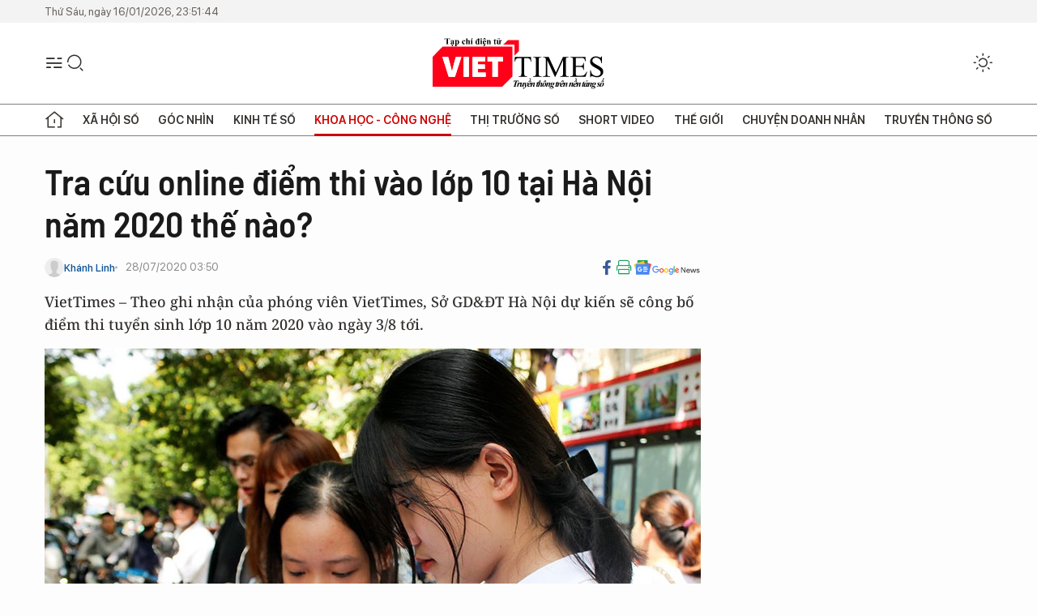

--- FILE ---
content_type: text/html;charset=utf-8
request_url: https://viettimes.vn/tra-cuu-online-diem-thi-vao-lop-10-tai-ha-noi-nam-2020-the-nao-post135105.html
body_size: 27212
content:
<!DOCTYPE html> <html lang="vi"> <head> <title>Tra cứu điểm thi vào lớp 10 tại Hà Nội năm 2020 | TẠP CHÍ ĐIỆN TỬ VIETTIMES</title> <meta name="description" content="Theo ghi nhận của phóng viên VietTimes, Sở GD&amp;ĐT Hà Nội dự kiến sẽ công bố điểm thi tuyển sinh lớp 10 năm 2020 vào ngày 3/8."/> <meta name="keywords" content="tra cứu điểm thi vào 10 tại Hà Nội, điểm thi lớp 10 Hà Nội, Hà Nội công bố điểm thi,điểm thi vào lớp 10 Hà Nội, "/> <meta name="news_keywords" content="tra cứu điểm thi vào 10 tại Hà Nội, điểm thi lớp 10 Hà Nội, Hà Nội công bố điểm thi,điểm thi vào lớp 10 Hà Nội, "/> <meta http-equiv="Content-Type" content="text/html; charset=utf-8" /> <meta http-equiv="X-UA-Compatible" content="IE=edge"/> <meta http-equiv="refresh" content="1800" /> <meta name="revisit-after" content="1 days" /> <meta name="viewport" content="width=device-width, initial-scale=1"> <meta http-equiv="content-language" content="vi" /> <meta name="format-detection" content="telephone=no"/> <meta name="format-detection" content="address=no"/> <meta name="apple-mobile-web-app-capable" content="yes"> <meta name="apple-mobile-web-app-status-bar-style" content="black"> <meta name="apple-mobile-web-app-title" content="TẠP CHÍ ĐIỆN TỬ VIETTIMES"/> <meta name="referrer" content="no-referrer-when-downgrade"/> <link rel="shortcut icon" href="https://cdn.viettimes.vn/assets/web/styles/img/favicon.ico" type="image/x-icon" /> <link rel="preconnect" href="https://cdn.viettimes.vn"/> <link rel="dns-prefetch" href="https://cdn.viettimes.vn"/> <link rel="dns-prefetch" href="//www.google-analytics.com" /> <link rel="dns-prefetch" href="//www.googletagmanager.com" /> <link rel="dns-prefetch" href="//stc.za.zaloapp.com" /> <link rel="dns-prefetch" href="//fonts.googleapis.com" /> <script> var cmsConfig = { domainDesktop: 'https://viettimes.vn', domainMobile: 'https://viettimes.vn', domainApi: 'https://api.viettimes.vn', domainStatic: 'https://cdn.viettimes.vn', domainLog: 'https://log.viettimes.vn', googleAnalytics: 'G-9VXR93J6QG', siteId: 0, pageType: 1, objectId: 135105, adsZone: 151, allowAds: true, adsLazy: true, antiAdblock: true, }; var USER_AGENT=window.navigator&&(window.navigator.userAgent||window.navigator.vendor)||window.opera||"",IS_MOBILE=/Android|webOS|iPhone|iPod|BlackBerry|Windows Phone|IEMobile|Mobile Safari|Opera Mini/i.test(USER_AGENT),IS_REDIRECT=!1;function setCookie(e,o,i){var n=new Date,i=(n.setTime(n.getTime()+24*i*60*60*1e3),"expires="+n.toUTCString());document.cookie=e+"="+o+"; "+i+";path=/;"}function getCookie(e){var o=document.cookie.indexOf(e+"="),i=o+e.length+1;return!o&&e!==document.cookie.substring(0,e.length)||-1===o?null:(-1===(e=document.cookie.indexOf(";",i))&&(e=document.cookie.length),unescape(document.cookie.substring(i,e)))}; </script> <script> if(USER_AGENT && USER_AGENT.indexOf("facebot") <= 0 && USER_AGENT.indexOf("facebookexternalhit") <= 0) { var query = ''; var hash = ''; if (window.location.search) query = window.location.search; if (window.location.hash) hash = window.location.hash; var canonicalUrl = 'https://viettimes.vn/tra-cuu-online-diem-thi-vao-lop-10-tai-ha-noi-nam-2020-the-nao-post135105.html' + query + hash ; var curUrl = decodeURIComponent(window.location.href); if(!location.port && canonicalUrl.startsWith("http") && curUrl != canonicalUrl){ window.location.replace(canonicalUrl); } } </script> <meta name="author" content="TẠP CHÍ ĐIỆN TỬ VIETTIMES" /> <meta name="copyright" content="Copyright © 2026 by TẠP CHÍ ĐIỆN TỬ VIETTIMES" /> <meta name="RATING" content="GENERAL" /> <meta name="GENERATOR" content="TẠP CHÍ ĐIỆN TỬ VIETTIMES" /> <meta content="TẠP CHÍ ĐIỆN TỬ VIETTIMES" itemprop="sourceOrganization" name="source"/> <meta content="news" itemprop="genre" name="medium"/> <meta name="robots" content="noarchive, max-image-preview:large, index, follow" /> <meta name="GOOGLEBOT" content="noarchive, max-image-preview:large, index, follow" /> <link rel="canonical" href="https://viettimes.vn/tra-cuu-online-diem-thi-vao-lop-10-tai-ha-noi-nam-2020-the-nao-post135105.html" /> <meta property="og:site_name" content="TẠP CHÍ ĐIỆN TỬ VIETTIMES"/> <meta property="og:rich_attachment" content="true"/> <meta property="og:type" content="article"/> <meta property="og:url" content="https://viettimes.vn/tra-cuu-online-diem-thi-vao-lop-10-tai-ha-noi-nam-2020-the-nao-post135105.html"/> <meta property="og:image" content="https://cdn.viettimes.vn/images/[base64]/tra-cuu-diem-thi-lop-10-tai-ha-noi-2617333_2772020.jpg.webp"/> <meta property="og:image:width" content="1200"/> <meta property="og:image:height" content="630"/> <meta property="og:title" content="Tra cứu online điểm thi vào lớp 10 tại Hà Nội năm 2020 thế nào?"/> <meta property="og:description" content="VietTimes – Theo ghi nhận của phóng viênVietTimes, Sở GD&amp;ĐT Hà Nội dự kiến sẽ công bố điểm thi tuyển sinh lớp 10năm 2020 vào ngày 3/8 tới."/> <meta name="twitter:card" value="summary"/> <meta name="twitter:url" content="https://viettimes.vn/tra-cuu-online-diem-thi-vao-lop-10-tai-ha-noi-nam-2020-the-nao-post135105.html"/> <meta name="twitter:title" content="Tra cứu online điểm thi vào lớp 10 tại Hà Nội năm 2020 thế nào?"/> <meta name="twitter:description" content="VietTimes – Theo ghi nhận của phóng viênVietTimes, Sở GD&amp;ĐT Hà Nội dự kiến sẽ công bố điểm thi tuyển sinh lớp 10năm 2020 vào ngày 3/8 tới."/> <meta name="twitter:image" content="https://cdn.viettimes.vn/images/[base64]/tra-cuu-diem-thi-lop-10-tai-ha-noi-2617333_2772020.jpg.webp"/> <meta name="twitter:site" content="@TẠP CHÍ ĐIỆN TỬ VIETTIMES"/> <meta name="twitter:creator" content="@TẠP CHÍ ĐIỆN TỬ VIETTIMES"/> <meta property="article:publisher" content="https://web.facebook.com/viettimes.vn" /> <meta property="article:tag" content="Điểm thi vào lớp 10"/> <meta property="article:section" content="Hạ tầng số,Khoa học - Công nghệ ,Khoa học thường thức" /> <meta property="article:published_time" content="2020-07-28T10:50:00+0700"/> <meta property="article:modified_time" content="2020-07-31T23:51:43+0700"/> <script type="application/ld+json"> { "@context": "http://schema.org", "@type": "Organization", "name": "TẠP CHÍ ĐIỆN TỬ VIETTIMES", "url": "https://viettimes.vn", "logo": "https://cdn.viettimes.vn/assets/web/styles/img/logo.png", "foundingDate": "2016", "founders": [ { "@type": "Person", "name": "Cơ quan của Hội Truyền thông số Việt Nam" } ], "address": [ { "@type": "PostalAddress", "streetAddress": "Hà Nội", "addressLocality": "Hà Nội City", "addressRegion": "Northeast", "postalCode": "100000", "addressCountry": "VNM" } ], "contactPoint": [ { "@type": "ContactPoint", "telephone": "+84-862-774-832", "contactType": "customer service" }, { "@type": "ContactPoint", "telephone": "+84-932-288-166", "contactType": "customer service" } ], "sameAs": [ "https://www.youtube.com/@TapchiVietTimes", "https://web.facebook.com/viettimes.vn/", "https://www.tiktok.com/@viettimes.vn?lang=vi-VN" ] } </script> <script type="application/ld+json"> { "@context" : "https://schema.org", "@type" : "WebSite", "name": "TẠP CHÍ ĐIỆN TỬ VIETTIMES", "url": "https://viettimes.vn", "alternateName" : "Tạp chí điện tử Viettimes, Cơ quan của Hội Truyền thông số Việt Nam", "potentialAction": { "@type": "SearchAction", "target": { "@type": "EntryPoint", "urlTemplate": "https:\/\/viettimes.vn/search/?q={search_term_string}" }, "query-input": "required name=search_term_string" } } </script> <script type="application/ld+json"> { "@context":"http://schema.org", "@type":"BreadcrumbList", "itemListElement":[ { "@type":"ListItem", "position":1, "item":{ "@id":"https://viettimes.vn/khoa-hoc-pho-thong/", "name":"Khoa học thường thức" } } ] } </script> <script type="application/ld+json"> { "@context": "http://schema.org", "@type": "NewsArticle", "mainEntityOfPage":{ "@type":"WebPage", "@id":"https://viettimes.vn/tra-cuu-online-diem-thi-vao-lop-10-tai-ha-noi-nam-2020-the-nao-post135105.html" }, "headline": "Tra cứu online điểm thi vào lớp 10 tại Hà Nội năm 2020 thế nào?", "description": "VietTimes – Theo ghi nhận của phóng viênVietTimes, Sở GD&ĐT Hà Nội dự kiến sẽ công bố điểm thi tuyển sinh lớp 10năm 2020 vào ngày 3/8 tới.", "image": { "@type": "ImageObject", "url": "https://cdn.viettimes.vn/images/[base64]/tra-cuu-diem-thi-lop-10-tai-ha-noi-2617333_2772020.jpg.webp", "width" : 1200, "height" : 675 }, "datePublished": "2020-07-28T10:50:00+0700", "dateModified": "2020-07-31T23:51:43+0700", "author": { "@type": "Person", "name": "Khánh Linh" }, "publisher": { "@type": "Organization", "name": "TẠP CHÍ ĐIỆN TỬ VIETTIMES", "logo": { "@type": "ImageObject", "url": "https:\/\/cdn.viettimes.vn/assets/web/styles/img/logo.png" } } } </script> <link rel="preload" href="https://cdn.viettimes.vn/assets/web/styles/fonts/audio/icomoon.woff" as="font" type="font/woff" crossorigin=""> <link rel="preload" href="https://cdn.viettimes.vn/assets/web/styles/fonts/icomoon/icomoon-12-12-25.woff" as="font" type="font/woff" crossorigin=""> <link rel="preload" href="https://cdn.viettimes.vn/assets/web/styles/fonts/SFProDisplay/SFProDisplay-BlackItalic.woff2" as="font" type="font/woff2" crossorigin=""> <link rel="preload" href="https://cdn.viettimes.vn/assets/web/styles/fonts/SFProDisplay/SFProDisplay-Bold.woff2" as="font" type="font/woff2" crossorigin=""> <link rel="preload" href="https://cdn.viettimes.vn/assets/web/styles/fonts/SFProDisplay/SFProDisplay-Semibold.woff2" as="font" type="font/woff2" crossorigin=""> <link rel="preload" href="https://cdn.viettimes.vn/assets/web/styles/fonts/SFProDisplay/SFProDisplay-Medium.woff2" as="font" type="font/woff2" crossorigin=""> <link rel="preload" href="https://cdn.viettimes.vn/assets/web/styles/fonts/SFProDisplay/SFProDisplay-Regular.woff2" as="font" type="font/woff2" crossorigin=""> <link rel="preload" href="https://cdn.viettimes.vn/assets/web/styles/fonts/BSC/BarlowSemiCondensed-Bold.woff2" as="font" type="font/woff2" crossorigin=""> <link rel="preload" href="https://cdn.viettimes.vn/assets/web/styles/fonts/BSC/BarlowSemiCondensed-SemiBold.woff2" as="font" type="font/woff2" crossorigin=""> <link rel="preload" href="https://cdn.viettimes.vn/assets/web/styles/fonts/NotoSerif/NotoSerif-Bold.woff2" as="font" type="font/woff2" crossorigin=""> <link rel="preload" href="https://cdn.viettimes.vn/assets/web/styles/fonts/NotoSerif/NotoSerif-Medium.woff2" as="font" type="font/woff2" crossorigin=""> <link rel="preload" href="https://cdn.viettimes.vn/assets/web/styles/fonts/NotoSerif/NotoSerif-Regular.woff2" as="font" type="font/woff2" crossorigin=""> <link rel="preload" href="https://cdn.viettimes.vn/assets/web/styles/fonts/PoppinsZ/PoppinsZ-SemiBold.woff2" as="font" type="font/woff2" crossorigin=""> <link rel="preload" href="https://cdn.viettimes.vn/assets/web/styles/fonts/PoppinsZ/PoppinsZ-Medium.woff2" as="font" type="font/woff2" crossorigin=""> <link rel="preload" href="https://cdn.viettimes.vn/assets/web/styles/fonts/PoppinsZ/PoppinsZ-Regular.woff2" as="font" type="font/woff2" crossorigin=""> <link rel="preload" href="https://cdn.viettimes.vn/assets/web/styles/css/main.min-1.0.30.css" as="style"> <link rel="preload" href="https://cdn.viettimes.vn/assets/web/js/main.min-1.0.31.js" as="script"> <link rel="preload" href="https://cdn.viettimes.vn/assets/web/js/detail.min-1.0.14.js" as="script"> <link id="cms-style" rel="stylesheet" href="https://cdn.viettimes.vn/assets/web/styles/css/main.min-1.0.30.css"> <script type="text/javascript"> var _metaOgUrl = 'https://viettimes.vn/tra-cuu-online-diem-thi-vao-lop-10-tai-ha-noi-nam-2020-the-nao-post135105.html'; var page_title = document.title; var tracked_url = window.location.pathname + window.location.search + window.location.hash; var cate_path = 'khoa-hoc-pho-thong'; if (cate_path.length > 0) { tracked_url = "/" + cate_path + tracked_url; } </script> <script async="" src="https://www.googletagmanager.com/gtag/js?id=G-9VXR93J6QG"></script> <script> if(!IS_REDIRECT){ window.dataLayer = window.dataLayer || []; function gtag(){dataLayer.push(arguments);} gtag('js', new Date()); gtag('config', 'G-9VXR93J6QG', {page_path: tracked_url}); } </script> </head> <body class="detail-normal"> <div id="sdaWeb_SdaMasthead" class="rennab banner-top" data-platform="1" data-position="Web_SdaMasthead" style="display:none"> </div> <header class="site-header"> <div class="top-header"> <time class="time" id="today"></time> </div> <div class="grid"> <div class="menu-search"> <i class="ic-menu"></i> <div class="search"> <i class="ic-search"></i> <div class="search-form"> <div class="advance-search"> <input type="text" class="txtsearch" placeholder="Nhập từ khóa cần tìm"> <select id="dlMode" class="select-mode"> <option value="4" selected="">Tìm theo tiêu đề</option> <option value="5">Bài viết</option> <option value="2">Tác giả</option> </select> </div> <button type="button" class="btn btn_search" aria-label="Tìm kiếm"> <i class="ic-search"></i>Tìm kiếm </button> </div> </div> </div> <a class="logo" href="https://viettimes.vn" title="TẠP CHÍ ĐIỆN TỬ VIETTIMES">TẠP CHÍ ĐIỆN TỬ VIETTIMES</a> <div class="hdr-action"> <a href="javascript:void(0);" class="notification" title="Nhận thông báo"> <i class="ic-notification"></i> </a> <a href="javascript:void(0);" class="dark-mode" title="Chế độ tối"> <i class="ic-sun"></i> <i class="ic-moon"></i> </a> <div class="wrap-user user-profile"></div> </div> </div> <ul class="menu"> <li class="main"> <a href="/" class="menu-heading" title="Trang chủ"><i class="ic-home"></i></a> </li> <li class="main" data-id="175"> <a class="menu-heading" href="https://viettimes.vn/xa-hoi-so/" title="Xã hội số">Xã hội số</a> <div class="cate-news loading" data-zone="175"></div> </li> <li class="main" data-id="115"> <a class="menu-heading" href="https://viettimes.vn/goc-nhin-truyen-thong/" title="Góc nhìn">Góc nhìn</a> <div class="cate-news loading" data-zone="115"></div> </li> <li class="main" data-id="3"> <a class="menu-heading" href="https://viettimes.vn/kinh-te-so/" title="Kinh tế số">Kinh tế số</a> <div class="cate-news loading" data-zone="3"></div> </li> <li class="main" data-id="109"> <a class="menu-heading active" href="https://viettimes.vn/khoa-hoc-cong-nghe/" title="Khoa học - Công nghệ ">Khoa học - Công nghệ </a> <div class="cate-news loading" data-zone="109"></div> </li> <li class="main" data-id="189"> <a class="menu-heading" href="https://viettimes.vn/thi-truong-so/" title="Thị trường số">Thị trường số</a> <div class="cate-news loading" data-zone="189"></div> </li> <li class="main" data-id="195"> <a class="menu-heading" href="https://viettimes.vn/short/" title="Short Video">Short Video</a> <div class="cate-news loading" data-zone="195"></div> </li> <li class="main" data-id="121"> <a class="menu-heading" href="https://viettimes.vn/the-gioi/" title="Thế giới">Thế giới</a> <div class="cate-news loading" data-zone="121"></div> </li> <li class="main" data-id="38"> <a class="menu-heading" href="https://viettimes.vn/doanh-nghiep-doanh-nhan/" title="Chuyện doanh nhân ">Chuyện doanh nhân </a> <div class="cate-news loading" data-zone="38"></div> </li> <li class="main" data-id="116"> <a class="menu-heading" href="https://viettimes.vn/vdca/" title="Truyền thông số">Truyền thông số</a> <div class="cate-news loading" data-zone="116"></div> </li> </ul> </header> <div class="big-menu-vertical"> <div class="hdr-action"> <i class="ic-close">close</i> <a href="#" class="notification"> <i class="ic-notification"></i> </a> <a href="#" class="dark-mode hidden"> <i class="ic-sun"></i> <i class="ic-moon"></i> </a> <a href="#" class="btn-modal" data-target="loginModal"> Đăng nhập </a> </div> <ul class="menu"> <li class="main"> <a href="/" class="menu-heading" title="Trang chủ"><i class="ic-home"></i>Trang chủ</a> </li> <li class="main"> <a class="menu-heading" href="https://viettimes.vn/xa-hoi-so/" title="Xã hội số">Xã hội số</a> <i class="ic-chevron-down"></i> <ul class="sub-menu"> <li class="main"> <a href="https://viettimes.vn/xa-hoi-su-kien/" title="Xã hội">Xã hội</a> </li> <li class="main"> <a href="https://viettimes.vn/phap-luat/" title="Pháp luật">Pháp luật</a> </li> <li class="main"> <a href="https://viettimes.vn/xa-hoi/y-te/" title="Y tế">Y tế</a> </li> </ul> </li> <li class="main"> <a class="menu-heading" href="https://viettimes.vn/goc-nhin-truyen-thong/" title="Góc nhìn">Góc nhìn</a> </li> <li class="main"> <a class="menu-heading" href="https://viettimes.vn/kinh-te-so/" title="Kinh tế số">Kinh tế số</a> <i class="ic-chevron-down"></i> <ul class="sub-menu"> <li class="main"> <a href="https://viettimes.vn/bat-dong-san/" title="Bất động sản">Bất động sản</a> </li> <li class="main"> <a href="https://viettimes.vn/kinh-te-du-lieu/du-lieu/" title="Dữ liệu">Dữ liệu</a> </li> <li class="main"> <a href="https://viettimes.vn/kinh-te-du-lieu/quan-tri/" title="Kinh Doanh">Kinh Doanh</a> </li> <li class="main"> <a href="https://viettimes.vn/chung-khoan/" title="Chứng khoán">Chứng khoán</a> </li> </ul> </li> <li class="main"> <a class="menu-heading active" href="https://viettimes.vn/khoa-hoc-cong-nghe/" title="Khoa học - Công nghệ ">Khoa học - Công nghệ </a> <i class="ic-chevron-down"></i> <ul class="sub-menu"> <li class="main"> <a href="https://viettimes.vn/ai/" title="AI">AI</a> </li> <li class="main"> <a href="https://viettimes.vn/cong-nghe/chuyen-doi-so/" title="Chuyển đổi số">Chuyển đổi số</a> </li> <li class="main"> <a href="https://viettimes.vn/ha-tang-so/" title="Hạ tầng số">Hạ tầng số</a> </li> </ul> </li> <li class="main"> <a class="menu-heading" href="https://viettimes.vn/thi-truong-so/" title="Thị trường số">Thị trường số</a> <i class="ic-chevron-down"></i> <ul class="sub-menu"> <li class="main"> <a href="https://viettimes.vn/oto-xe-may/" title="Xe">Xe</a> </li> <li class="main"> <a href="https://viettimes.vn/san-pham-dich-vu/" title="Sản phẩm dịch vụ">Sản phẩm dịch vụ</a> </li> <li class="main"> <a href="https://viettimes.vn/tu-van-tieu-dung/" title="Tư vấn tiêu dùng">Tư vấn tiêu dùng</a> </li> </ul> </li> <li class="main"> <a class="menu-heading" href="https://viettimes.vn/the-gioi/" title="Thế giới">Thế giới</a> <i class="ic-chevron-down"></i> <ul class="sub-menu"> <li class="main"> <a href="https://viettimes.vn/chuyen-la/" title="Chuyện lạ">Chuyện lạ</a> </li> <li class="main"> <a href="https://viettimes.vn/the-gioi/phan-tich/" title="Phân tích">Phân tích</a> </li> <li class="main"> <a href="https://viettimes.vn/cong-nghe-moi/" title="Công nghệ mới">Công nghệ mới</a> </li> </ul> </li> <li class="main"> <a class="menu-heading" href="https://viettimes.vn/doanh-nghiep-doanh-nhan/" title="Chuyện doanh nhân ">Chuyện doanh nhân </a> </li> <li class="main"> <a class="menu-heading" href="https://viettimes.vn/vdca/" title="Truyền thông số">Truyền thông số</a> </li> <li class="main"> <a class="menu-heading" href="https://viettimes.vn/multimedia/" title="Viettimes Media">Viettimes Media</a> <i class="ic-chevron-down"></i> <ul class="sub-menu"> <li class="main"> <a href="https://viettimes.vn/anh/" title="Ảnh">Ảnh</a> </li> <li class="main"> <a href="https://viettimes.vn/video/" title="Video">Video</a> </li> <li class="main"> <a href="https://viettimes.vn/short/" title="Short Video">Short Video</a> </li> <li class="main"> <a href="https://viettimes.vn/emagazine/" title="Emagazine">Emagazine</a> </li> <li class="main"> <a href="https://viettimes.vn/infographic/" title="Infographic">Infographic</a> </li> </ul> </li> </ul> </div> <div class="site-body"> <div id="sdaWeb_SdaAfterMenu" class="rennab " data-platform="1" data-position="Web_SdaAfterMenu" style="display:none"> </div> <div class="container"> <div id="sdaWeb_SdaTop" class="rennab " data-platform="1" data-position="Web_SdaTop" style="display:none"> </div> <div class="col"> <div class="main-col"> <div class="article"> <div class="article__header"> <h1 class="article__title cms-title "> Tra cứu online điểm thi vào lớp 10 tại Hà Nội năm 2020 thế nào? </h1> <div class="article__meta"> <div class="wrap-meta"> <div class="author"> <div class="wrap-avatar"> <img src="https://cdn.viettimes.vn/assets/web/styles/img/no-ava.png" alt="Khánh Linh"> </div> <div class="author-info"> <a class="name" href="https://viettimes.vn/tac-gia/khanh-linh-23.html" title="Khánh Linh">Khánh Linh</a> </div> </div> <time class="time" datetime="2020-07-28T10:50:00+0700" data-time="1595908200" data-friendly="false">28/07/2020 10:50</time> <meta class="cms-date" itemprop="datePublished" content="2020-07-28T10:50:00+0700"> </div> <div class="social article__social"> <a href="javascript:void(0);" class="item" data-href="https://viettimes.vn/tra-cuu-online-diem-thi-vao-lop-10-tai-ha-noi-nam-2020-the-nao-post135105.html" data-rel="facebook" title="Facebook"> <i class="ic-facebook"></i> </a> <a href="javascript:void(0);" class="sendprint" title="In bài viết"><i class="ic-print"></i></a> <a href="https://news.google.com/publications/CAAiEE6ezvPKAM1ok3I5MxAd5DYqFAgKIhBOns7zygDNaJNyOTMQHeQ2?hl=vi" target="_blank" title="Google News"> <i class="ic-gg-news"> </i> </a> </div> </div> <div class="article__sapo cms-desc"> <div>VietTimes – Theo ghi nhận của phóng viên VietTimes, Sở GD&ĐT Hà Nội dự kiến sẽ công bố điểm thi tuyển sinh lớp 10 năm 2020 vào ngày 3/8 tới.</div> </div> <div id="sdaWeb_SdaArticleAfterSapo" class="rennab " data-platform="1" data-position="Web_SdaArticleAfterSapo" style="display:none"> </div> <figure class="article__avatar "> <img class="cms-photo" src="https://cdn.viettimes.vn/images/3c809876b027ab18615e7d56b11d7be0250fef9909cfcd55519c90c834cde51101fec695396c7ff1e4258880f7fad91356b51613d61e948ef0460f277a2e01e1429e2b257077d4578af81e704b8447ae82fc6cb9686ee0ce4650267815bffe95/tra-cuu-diem-thi-lop-10-tai-ha-noi-2617333_2772020.jpg" alt="Kỳ thi tuyển sinh lớp 10 Hà Nội năm 2020 diễn ra an toàn, nghiêm túc, đúng quy chế. Ảnh: hanoi.edu.vn" cms-photo-caption="Kỳ thi tuyển sinh lớp 10 Hà Nội năm 2020 diễn ra an toàn, nghiêm túc, đúng quy chế. Ảnh: hanoi.edu.vn"/> <figcaption>Kỳ thi tuyển sinh lớp 10 Hà Nội năm 2020 diễn ra an toàn, nghiêm túc, đúng quy chế. Ảnh: hanoi.edu.vn</figcaption> </figure> <div id="sdaWeb_SdaArticleAfterAvatar" class="rennab " data-platform="1" data-position="Web_SdaArticleAfterAvatar" style="display:none"> </div> </div> <div class="article__social features"> <a href="javascript:void(0);" class="item fb" data-href="https://viettimes.vn/tra-cuu-online-diem-thi-vao-lop-10-tai-ha-noi-nam-2020-the-nao-post135105.html" data-rel="facebook" title="Facebook"> <i class="ic-facebook"></i> </a> <a href="javascript:void(0);" class="print sendprint" title="In bài viết"><i class="ic-print"></i></a> <a href="javascript:void(0);" class="mail sendmail" data-href="https://viettimes.vn/tra-cuu-online-diem-thi-vao-lop-10-tai-ha-noi-nam-2020-the-nao-post135105.html" data-rel="Gửi mail"> <i class="ic-mail"></i> </a> <a href="javascript:void(0);" class="item link" data-href="https://viettimes.vn/tra-cuu-online-diem-thi-vao-lop-10-tai-ha-noi-nam-2020-the-nao-post135105.html" data-rel="copy"> <i class="ic-link"></i> </a> <a href="javascript:void(0);" onclick="ME.sendBookmark(this,135105);" class="bookmark btnBookmark hidden" title="Lưu tin" data-type="1" data-id="135105"> <i class="ic-bookmark"></i>Lưu tin </a> </div> <div class="article__body zce-content-body cms-body" itemprop="articleBody"> <p>Các thí sinh và phụ huynh có thể xem điểm thi vào lớp 10 năm 2020 trên kênh tra cứu chính thức của Sở GD&amp;ĐT Hà Nội&nbsp;<a href="http://xemdiem.hanoimoi.com.vn/" rel="nofollow" target="_blank"><strong>TẠI ĐÂY</strong></a>.</p>
<p>Bên cạnh đó, một số website liên kết như https://diemthi.tuyensinh247.com/&nbsp;hay https://kenhtuyensinh.vn/&nbsp;cũng hỗ trợ các thí sinh tra cứu điểm nhanh chóng.<br></p>
<p>Ngoài ra, thí sinh có thể tra cứu điểm thi thông qua theo cú pháp tin nhắn V10 &lt;dấu cách&gt; SỐ BÁO DANH gửi 8655 hoặc gọi tổng đài 024 1080 và làm theo hướng dẫn để nhận tư vấn. Sau khi nhận kết quả thi, học sinh phải làm thủ tục xác nhận nhập học theo hình thức trực tuyến hoặc trực tiếp, hạn cuối vào ngày 5/8/2020.</p>
<p>Kỳ thi tuyển sinh vào lớp 10 tại Hà Nội diễn ra vào ngày 17/7 và sáng ngày 18/7, với 3 môn Toán, Văn, Ngoại ngữ, giảm tải phần thi tổ hợp. Thí sinh thi môn chuyên vào chiều 18/7 và sáng 19/7.</p>
<div class="sda_middle"> <div id="sdaWeb_SdaArticleMiddle" class="rennab fyi" data-platform="1" data-position="Web_SdaArticleMiddle"> </div>
</div>
<p>Theo thống kê của Sở Giáo dục và Đào tạo, toàn TP. Hà Nội có gần 89.000 thí sinh đăng ký dự thi vào lớp 10 công lập. Kỳ thi tuyển sinh năm nay được tăng cường giám sát với 100% điểm thi trên địa bàn Hà Nội đều lắp camera giám sát, ghi hình 24 giờ/ngày tại phòng chứa đề thi và bài thi, có lực lượng công an trực. Lực lượng thanh tra giám sát thi cũng được tăng cường theo quy mô phòng thi tại từng điểm thi.</p>
<p>Chung sức với ngành Giáo dục Hà Nội để có một kỳ thi an toàn, đúng quy chế còn có sự tham gia của rất nhiều lực lượng, bao gồm gần 10.000 sinh viên tình nguyện, các nhân viên y tế, nhân viên ngành điện, công an...</p>
<p><a href="https://viettimes.vn/event/diem-chuan-thi-vao-lop-10-nam-2020-92.html" rel="" class="cms-relate">&gt;&gt; Xem hướng dẫn tra cứu điểm chuẩn vào lớp 10 năm học 2020-2021</a><br><a href="https://viettimes.vn/event/diem-thi-vao-lop-10-nam-2020-90.html" rel="" class="cms-relate">&gt;&gt; Xem điểm thi tuyển sinh vào lớp 10 năm học 2020-2021</a><br><a href="https://viettimes.vn/event/thi-tuyen-sinh-lop-10-88.html" rel="" class="cms-relate">&gt;&gt; Đáp án đề thi tuyển sinh vào lớp 10 năm học 2020-2021</a></p>
<div class="sda_middle"> <div id="sdaWeb_SdaArticleMiddle1" class="rennab fyi" data-platform="1" data-position="Web_SdaArticleMiddle1"> </div>
</div>
<div data-id="135434" class="article__related"> <article class="story story--horizontal"> <figure class="story__thumb"> <a href="/cach-tra-cuu-diem-chuan-online-tuyen-sinh-lop-10-tai-ha-noi-489121.html" title="Cách tra cứu điểm chuẩn online tuyển sinh lớp 10 tại Hà Nội" rel="nofollow" target="_blank"><img class="lazyload img-responsive cms-photo" src="[data-uri]" alt="Cách tra cứu điểm chuẩn online tuyển sinh lớp 10 tại Hà Nội" data-large-src="https://image.viettimes.vn/160x120/uploaded/khanhlinh/2020_07_30/tra-cuu-diem-chuan-lop-10-tai-ha-noi-5342803_3072020.jpg" data-src="https://image.viettimes.vn/160x120/uploaded/khanhlinh/2020_07_30/tra-cuu-diem-chuan-lop-10-tai-ha-noi-5342803_3072020.jpg" title="Tra cứu online điểm thi vào lớp 10 tại Hà Nội năm 2020 thế nào? ảnh 1"></a> </figure> <div class="story__header"> <h2 class="story__title"><a href="/cach-tra-cuu-diem-chuan-online-tuyen-sinh-lop-10-tai-ha-noi-489121.html" title="Cách tra cứu điểm chuẩn online tuyển sinh lớp 10 tại Hà Nội" rel="nofollow" target="_blank">Cách tra cứu điểm chuẩn online tuyển sinh lớp 10 tại Hà Nội</a></h2> </div> </article>
</div>
<div data-id="134455" class="article__related"> <article class="story story--horizontal"> <figure class="story__thumb"> <a href="/tra-cuu-online-dap-an-de-thi-tuyen-sinh-vao-lop-10-mon-toan-tp-ha-noi-nam-2020-488028.html" title="Tra cứu online đáp án đề thi tuyển sinh vào lớp 10 môn Toán TP Hà Nội năm 2020" rel="nofollow" target="_blank"><img class="lazyload img-responsive cms-photo" src="[data-uri]" alt="Tra cứu online đáp án đề thi tuyển sinh vào lớp 10 môn Toán TP Hà Nội năm 2020" data-large-src="https://image.viettimes.vn/160x120/uploaded/nguyentram/2020_07_17/thi-tuyen-sinh-vao-lop-10-tinh-hai-phong-9637454_1772020.jpg" data-src="https://image.viettimes.vn/160x120/uploaded/nguyentram/2020_07_17/thi-tuyen-sinh-vao-lop-10-tinh-hai-phong-9637454_1772020.jpg" title="Tra cứu online điểm thi vào lớp 10 tại Hà Nội năm 2020 thế nào? ảnh 2"></a> </figure> <div class="story__header"> <h2 class="story__title"><a href="/tra-cuu-online-dap-an-de-thi-tuyen-sinh-vao-lop-10-mon-toan-tp-ha-noi-nam-2020-488028.html" title="Tra cứu online đáp án đề thi tuyển sinh vào lớp 10 môn Toán TP Hà Nội năm 2020" rel="nofollow" target="_blank">Tra cứu online đáp án đề thi tuyển sinh vào lớp 10 môn Toán TP Hà Nội năm 2020</a></h2> </div> </article>
</div>
<div data-id="134445" class="article__related"> <article class="story story--horizontal"> <figure class="story__thumb"> <a href="/tra-cuu-online-dap-an-de-thi-tuyen-sinh-vao-lop-10-mon-tieng-anh-o-ha-noi-nam-2020-488012.html" title="Tra cứu online đáp án đề thi tuyển sinh vào lớp 10 môn Tiếng Anh ở Hà Nội năm 2020" rel="nofollow" target="_blank"><img class="lazyload img-responsive cms-photo" src="[data-uri]" alt="Tra cứu online đáp án đề thi tuyển sinh vào lớp 10 môn Tiếng Anh ở Hà Nội năm 2020" data-large-src="https://image.viettimes.vn/160x120/uploaded/nguyentram/2020_07_17/thi-tuyen-sinh-vao-lop-10-ha-noi-3084317_1772020.jpg" data-src="https://image.viettimes.vn/160x120/uploaded/nguyentram/2020_07_17/thi-tuyen-sinh-vao-lop-10-ha-noi-3084317_1772020.jpg" title="Tra cứu online điểm thi vào lớp 10 tại Hà Nội năm 2020 thế nào? ảnh 3"></a> </figure> <div class="story__header"> <h2 class="story__title"><a href="/tra-cuu-online-dap-an-de-thi-tuyen-sinh-vao-lop-10-mon-tieng-anh-o-ha-noi-nam-2020-488012.html" title="Tra cứu online đáp án đề thi tuyển sinh vào lớp 10 môn Tiếng Anh ở Hà Nội năm 2020" rel="nofollow" target="_blank">Tra cứu online đáp án đề thi tuyển sinh vào lớp 10 môn Tiếng Anh ở Hà Nội năm 2020</a></h2> </div> </article>
</div>
<div class="sda_middle"> <div id="sdaWeb_SdaArticleMiddle2" class="rennab fyi" data-platform="1" data-position="Web_SdaArticleMiddle2"> </div>
</div> <div id="sdaWeb_SdaArticleAfterBody" class="rennab " data-platform="1" data-position="Web_SdaArticleAfterBody" style="display:none"> </div> <div class="related-news"> <h3 class="box-heading"> <span class="title">Tin liên quan</span> </h3> <div class="box-content" data-source="related-news"> <article class="story"> <h2 class="story__heading" data-tracking="134840"> <a class="cms-link " href="https://viettimes.vn/tra-cuu-online-diem-thi-tuyen-sinh-vao-lop-10-cua-tinh-bac-ninh-o-dau-post134840.html" title="Tra cứu online điểm thi tuyển sinh vào lớp 10 của tỉnh Bắc Ninh ở đâu? "> Tra cứu online điểm thi tuyển sinh vào lớp 10 của tỉnh Bắc Ninh ở đâu? </a> </h2> </article> <article class="story"> <h2 class="story__heading" data-tracking="134972"> <a class="cms-link " href="https://viettimes.vn/hoi-truyen-thong-so-viet-nam-khang-dinh-uy-tin-qua-nhung-buoc-tien-dang-tu-hao-post134972.html" title="Hội Truyền thông Số Việt Nam khẳng định uy tín qua những bước tiến đáng tự hào"> Hội Truyền thông Số Việt Nam khẳng định uy tín qua những bước tiến đáng tự hào </a> </h2> </article> <article class="story"> <h2 class="story__heading" data-tracking="135087"> <a class="cms-link " href="https://viettimes.vn/hang-loat-dia-phuong-yeu-cau-khai-bao-y-te-truc-tuyen-doi-voi-nguoi-ve-tu-da-nang-post135087.html" title="Hàng loạt địa phương yêu cầu khai báo y tế trực tuyến đối với người về từ Đà Nẵng"> Hàng loạt địa phương yêu cầu khai báo y tế trực tuyến đối với người về từ Đà Nẵng </a> </h2> </article> <article class="story"> <h2 class="story__heading" data-tracking="134879"> <a class="cms-link " href="https://viettimes.vn/tra-cuu-online-diem-thi-tuyen-sinh-vao-lop-10-tp-hcm-post134879.html" title="Tra cứu online điểm thi tuyển sinh vào lớp 10 TP HCM"> Tra cứu online điểm thi tuyển sinh vào lớp 10 TP HCM </a> </h2> </article> <article class="story"> <h2 class="story__heading" data-tracking="134629"> <a class="cms-link " href="https://viettimes.vn/4-san-choi-tieng-anh-huu-ich-trong-trai-he-truc-tuyen-camp-youtube-post134629.html" title="4 sân chơi tiếng Anh hữu ích trong trại hè trực tuyến Camp YouTube"> 4 sân chơi tiếng Anh hữu ích trong trại hè trực tuyến Camp YouTube </a> </h2> </article> <article class="story"> <h2 class="story__heading" data-tracking="135015"> <a class="cms-link " href="https://viettimes.vn/6-goi-ho-tro-truyen-thong-cuu-nguy-cho-start-up-viet-mua-covid-19-post135015.html" title="6 gói hỗ trợ truyền thông “cứu nguy” cho start-up Việt mùa COVID-19"> 6 gói hỗ trợ truyền thông “cứu nguy” cho start-up Việt mùa COVID-19 </a> </h2> </article> <article class="story"> <h2 class="story__heading" data-tracking="134817"> <a class="cms-link " href="https://viettimes.vn/thi-sinh-tra-cuu-diem-thi-vao-lop-10-thpt-tinh-quang-ngai-nam-2020-o-dau-post134817.html" title="Thí sinh tra cứu điểm thi vào lớp 10 THPT tỉnh Quảng Ngãi năm 2020 ở đâu?"> Thí sinh tra cứu điểm thi vào lớp 10 THPT tỉnh Quảng Ngãi năm 2020 ở đâu? </a> </h2> </article> <article class="story"> <h2 class="story__heading" data-tracking="134681"> <a class="cms-link " href="https://viettimes.vn/chien-dich-online-quyen-gop-hon-2000-dau-sach-cho-tre-em-kho-khan-post134681.html" title="Chiến dịch online quyên góp hơn 2.000 đầu sách cho trẻ em khó khăn "> Chiến dịch online quyên góp hơn 2.000 đầu sách cho trẻ em khó khăn </a> </h2> </article> <article class="story"> <h2 class="story__heading" data-tracking="135036"> <a class="cms-link " href="https://viettimes.vn/nhung-dieu-nguoi-dan-da-nang-can-biet-ve-ung-dung-bluezone-truy-vet-covid-19-post135036.html" title="Những điều người dân Đà Nẵng cần biết về ứng dụng Bluezone “truy vết” COVID-19 "> Những điều người dân Đà Nẵng cần biết về ứng dụng Bluezone “truy vết” COVID-19 </a> </h2> </article> </div> </div> <div id="sdaMobile_SdaArticleAfterRelated" class="rennab " data-platform="1" data-position="Mobile_SdaArticleAfterRelated" style="display:none"> </div> <div class="article__tag"> <h3 class="box-heading"> <span class="title">Từ khóa: </span> </h3> <div class="box-content"> <a href="https://viettimes.vn/tu-khoa/diem-thi-vao-lop-10-tag106237.html" title="Điểm thi vào lớp 10">#Điểm thi vào lớp 10</a> </div> </div> <div id="sdaWeb_SdaArticleAfterTag" class="rennab " data-platform="1" data-position="Web_SdaArticleAfterTag" style="display:none"> </div> <div class="article__meta"> <div class="fb-like" data-href="https://viettimes.vn/tra-cuu-online-diem-thi-vao-lop-10-tai-ha-noi-nam-2020-the-nao-post135105.html" data-width="" data-layout="button_count" data-action="like" data-size="small" data-share="true"></div> <a href="javascript:void(0);" onclick="ME.sendBookmark(this,135105);" class="bookmark btnBookmark hidden" title="Lưu tin" data-type="1" data-id="135105"> <i class="ic-bookmark"></i>Lưu tin </a> </div> <div class="wrap-comment" id="comment135105" data-id="135105" data-type="20"></div> <div id="sdaWeb_SdaArticleAfterComment" class="rennab " data-platform="1" data-position="Web_SdaArticleAfterComment" style="display:none"> </div> </div> </div> </div> <div class="sub-col"> <div id="sidebar-top-1"> <div class="hot-news"> <h3 class="box-heading"> <span class="title">Đọc nhiều</span> </h3> <div class="box-content" data-source="mostread-news"> <article class="story"> <figure class="story__thumb"> <a class="cms-link" href="https://viettimes.vn/truyen-thong-trung-quoc-he-lo-ve-sieu-tau-san-bay-khong-gian-120000-tan-mang-88-chien-dau-co-post193592.html" title="Truyền thông Trung Quốc hé lộ về siêu “tàu sân bay không gian” 120.000 tấn mang 88 chiến đấu cơ "> <img class="lazyload" src="[data-uri]" data-src="https://cdn.viettimes.vn/images/570aee538ac1a0b747239f216882c8f84e018fdb7e6bc2fae0a80ee4d8814edd40232cb24ea3717be5f87d0d08a1b3eb22b810ffe4f6cf53bfc7069ffdde2613/tau-luan-niao.png.webp" data-srcset="https://cdn.viettimes.vn/images/570aee538ac1a0b747239f216882c8f84e018fdb7e6bc2fae0a80ee4d8814edd40232cb24ea3717be5f87d0d08a1b3eb22b810ffe4f6cf53bfc7069ffdde2613/tau-luan-niao.png.webp 1x, https://cdn.viettimes.vn/images/56d773a936084f76f78773af459138674e018fdb7e6bc2fae0a80ee4d8814edd40232cb24ea3717be5f87d0d08a1b3eb22b810ffe4f6cf53bfc7069ffdde2613/tau-luan-niao.png.webp 2x" alt="Tàu sân bay không gian 120 ngàn tấn Loan Điểu trong Dự án Nam Thiên Môn. Ảnh: Singtao."> <noscript><img src="https://cdn.viettimes.vn/images/570aee538ac1a0b747239f216882c8f84e018fdb7e6bc2fae0a80ee4d8814edd40232cb24ea3717be5f87d0d08a1b3eb22b810ffe4f6cf53bfc7069ffdde2613/tau-luan-niao.png.webp" srcset="https://cdn.viettimes.vn/images/570aee538ac1a0b747239f216882c8f84e018fdb7e6bc2fae0a80ee4d8814edd40232cb24ea3717be5f87d0d08a1b3eb22b810ffe4f6cf53bfc7069ffdde2613/tau-luan-niao.png.webp 1x, https://cdn.viettimes.vn/images/56d773a936084f76f78773af459138674e018fdb7e6bc2fae0a80ee4d8814edd40232cb24ea3717be5f87d0d08a1b3eb22b810ffe4f6cf53bfc7069ffdde2613/tau-luan-niao.png.webp 2x" alt="Tàu sân bay không gian 120 ngàn tấn Loan Điểu trong Dự án Nam Thiên Môn. Ảnh: Singtao." class="image-fallback"></noscript> </a> </figure> <h2 class="story__heading" data-tracking="193592"> <a class="cms-link " href="https://viettimes.vn/truyen-thong-trung-quoc-he-lo-ve-sieu-tau-san-bay-khong-gian-120000-tan-mang-88-chien-dau-co-post193592.html" title="Truyền thông Trung Quốc hé lộ về siêu “tàu sân bay không gian” 120.000 tấn mang 88 chiến đấu cơ "> Truyền thông Trung Quốc hé lộ về siêu “tàu sân bay không gian” 120.000 tấn mang 88 chiến đấu cơ </a> </h2> </article> <article class="story"> <figure class="story__thumb"> <a class="cms-link" href="https://viettimes.vn/my-co-the-tan-cong-iran-trong-24-gio-rut-gap-nhan-su-khoi-cac-can-cu-trung-dong-post193711.html" title="Mỹ có thể tấn công Iran trong 24 giờ, rút gấp nhân sự khỏi các căn cứ Trung Đông"> <img class="lazyload" src="[data-uri]" data-src="https://cdn.viettimes.vn/images/[base64]/my-co-the-danh-iran-trong-24-gio-rut-gap-nhan-su-khoi-cac-can-cu-trung-dong.png.webp" data-srcset="https://cdn.viettimes.vn/images/[base64]/my-co-the-danh-iran-trong-24-gio-rut-gap-nhan-su-khoi-cac-can-cu-trung-dong.png.webp 1x, https://cdn.viettimes.vn/images/[base64]/my-co-the-danh-iran-trong-24-gio-rut-gap-nhan-su-khoi-cac-can-cu-trung-dong.png.webp 2x" alt="Người dân tham dự lễ tang của các thành viên lực lượng an ninh thiệt mạng trong các cuộc biểu tình nổ ra do sự sụp đổ giá trị đồng tiền ở Tehran, Iran, ngày 14/1. Ảnh: Reuters."> <noscript><img src="https://cdn.viettimes.vn/images/[base64]/my-co-the-danh-iran-trong-24-gio-rut-gap-nhan-su-khoi-cac-can-cu-trung-dong.png.webp" srcset="https://cdn.viettimes.vn/images/[base64]/my-co-the-danh-iran-trong-24-gio-rut-gap-nhan-su-khoi-cac-can-cu-trung-dong.png.webp 1x, https://cdn.viettimes.vn/images/[base64]/my-co-the-danh-iran-trong-24-gio-rut-gap-nhan-su-khoi-cac-can-cu-trung-dong.png.webp 2x" alt="Người dân tham dự lễ tang của các thành viên lực lượng an ninh thiệt mạng trong các cuộc biểu tình nổ ra do sự sụp đổ giá trị đồng tiền ở Tehran, Iran, ngày 14/1. Ảnh: Reuters." class="image-fallback"></noscript> </a> </figure> <h2 class="story__heading" data-tracking="193711"> <a class="cms-link " href="https://viettimes.vn/my-co-the-tan-cong-iran-trong-24-gio-rut-gap-nhan-su-khoi-cac-can-cu-trung-dong-post193711.html" title="Mỹ có thể tấn công Iran trong 24 giờ, rút gấp nhân sự khỏi các căn cứ Trung Đông"> Mỹ có thể tấn công Iran trong 24 giờ, rút gấp nhân sự khỏi các căn cứ Trung Đông </a> </h2> </article> <article class="story"> <figure class="story__thumb"> <a class="cms-link" href="https://viettimes.vn/chen-zhi-bi-dua-ve-trung-quoc-luong-bitcoin-tri-gia-115-ty-usd-se-duoc-xu-ly-ra-sao-post193574.html" title="Chen Zhi bị đưa về Trung Quốc: Lượng Bitcoin trị giá 11,5 tỷ USD sẽ được xử lý ra sao?"> <img class="lazyload" src="[data-uri]" data-src="https://cdn.viettimes.vn/images/570aee538ac1a0b747239f216882c8f87c88938650b92434083c9dda64c89ca16f5abea9bd35c63d86a0928fd5c7fd63dc285aa24475fc0d55c6b3a554f6a320/tran-chi-bi-dan-giai-ve.png.webp" data-srcset="https://cdn.viettimes.vn/images/570aee538ac1a0b747239f216882c8f87c88938650b92434083c9dda64c89ca16f5abea9bd35c63d86a0928fd5c7fd63dc285aa24475fc0d55c6b3a554f6a320/tran-chi-bi-dan-giai-ve.png.webp 1x, https://cdn.viettimes.vn/images/56d773a936084f76f78773af459138677c88938650b92434083c9dda64c89ca16f5abea9bd35c63d86a0928fd5c7fd63dc285aa24475fc0d55c6b3a554f6a320/tran-chi-bi-dan-giai-ve.png.webp 2x" alt="Chen Zhi (Trần Chí) bị dẫn độ từ Campuchia về Trung Quốc có thể là khởi đầu cho cuộc chiến pháp lý tranh giành số Bitcoin trị giá 11,5 tỷ USD giữa Trung Quốc và Mỹ. Ảnh: CCTV."> <noscript><img src="https://cdn.viettimes.vn/images/570aee538ac1a0b747239f216882c8f87c88938650b92434083c9dda64c89ca16f5abea9bd35c63d86a0928fd5c7fd63dc285aa24475fc0d55c6b3a554f6a320/tran-chi-bi-dan-giai-ve.png.webp" srcset="https://cdn.viettimes.vn/images/570aee538ac1a0b747239f216882c8f87c88938650b92434083c9dda64c89ca16f5abea9bd35c63d86a0928fd5c7fd63dc285aa24475fc0d55c6b3a554f6a320/tran-chi-bi-dan-giai-ve.png.webp 1x, https://cdn.viettimes.vn/images/56d773a936084f76f78773af459138677c88938650b92434083c9dda64c89ca16f5abea9bd35c63d86a0928fd5c7fd63dc285aa24475fc0d55c6b3a554f6a320/tran-chi-bi-dan-giai-ve.png.webp 2x" alt="Chen Zhi (Trần Chí) bị dẫn độ từ Campuchia về Trung Quốc có thể là khởi đầu cho cuộc chiến pháp lý tranh giành số Bitcoin trị giá 11,5 tỷ USD giữa Trung Quốc và Mỹ. Ảnh: CCTV." class="image-fallback"></noscript> </a> </figure> <h2 class="story__heading" data-tracking="193574"> <a class="cms-link " href="https://viettimes.vn/chen-zhi-bi-dua-ve-trung-quoc-luong-bitcoin-tri-gia-115-ty-usd-se-duoc-xu-ly-ra-sao-post193574.html" title="Chen Zhi bị đưa về Trung Quốc: Lượng Bitcoin trị giá 11,5 tỷ USD sẽ được xử lý ra sao?"> Chen Zhi bị đưa về Trung Quốc: Lượng Bitcoin trị giá 11,5 tỷ USD sẽ được xử lý ra sao? </a> </h2> </article> <article class="story"> <figure class="story__thumb"> <a class="cms-link" href="https://viettimes.vn/nga-so-huu-ten-lua-mat-dat-dau-tien-co-kha-nang-tan-cong-sieu-thanh-nham-vao-luc-dia-my-post193617.html" title="Nga sở hữu tên lửa mặt đất đầu tiên có khả năng tấn công siêu thanh nhằm vào lục địa Mỹ"> <img class="lazyload" src="[data-uri]" data-src="https://cdn.viettimes.vn/images/[base64]/nga-so-huu-ten-lua-mat-dat-dau-tien-co-kha-nang-tan-cong-sieu-thanh-nham-vao-luc-dia-my.png.webp" alt="Tên lửa đạn đạo liên lục địa RS-24 Yars của Nga. Ảnh: MW."> <noscript><img src="https://cdn.viettimes.vn/images/[base64]/nga-so-huu-ten-lua-mat-dat-dau-tien-co-kha-nang-tan-cong-sieu-thanh-nham-vao-luc-dia-my.png.webp" alt="Tên lửa đạn đạo liên lục địa RS-24 Yars của Nga. Ảnh: MW." class="image-fallback"></noscript> </a> </figure> <h2 class="story__heading" data-tracking="193617"> <a class="cms-link " href="https://viettimes.vn/nga-so-huu-ten-lua-mat-dat-dau-tien-co-kha-nang-tan-cong-sieu-thanh-nham-vao-luc-dia-my-post193617.html" title="Nga sở hữu tên lửa mặt đất đầu tiên có khả năng tấn công siêu thanh nhằm vào lục địa Mỹ"> Nga sở hữu tên lửa mặt đất đầu tiên có khả năng tấn công siêu thanh nhằm vào lục địa Mỹ </a> </h2> </article> <article class="story"> <figure class="story__thumb"> <a class="cms-link" href="https://viettimes.vn/tiem-kich-su-35s-lap-ky-luc-khong-chien-tro-thanh-xuong-song-cua-nga-tren-bau-troi-ukraine-post193697.html" title="Tiêm kích Su-35S lập kỷ lục không chiến, trở thành “xương sống” của Nga trên bầu trời Ukraine"> <img class="lazyload" src="[data-uri]" data-src="https://cdn.viettimes.vn/images/[base64]/tiem-kich-su-35s-lap-ky-luc-khong-chien-tro-thanh-xuong-song-cua-nga-tren-bau-troi-ukraine.jpg.webp" alt="Máy bay tiêm kích MiG-31 (trên) và máy bay chiến đấu Su-35 của Nga. Ảnh: MW."> <noscript><img src="https://cdn.viettimes.vn/images/[base64]/tiem-kich-su-35s-lap-ky-luc-khong-chien-tro-thanh-xuong-song-cua-nga-tren-bau-troi-ukraine.jpg.webp" alt="Máy bay tiêm kích MiG-31 (trên) và máy bay chiến đấu Su-35 của Nga. Ảnh: MW." class="image-fallback"></noscript> </a> </figure> <h2 class="story__heading" data-tracking="193697"> <a class="cms-link " href="https://viettimes.vn/tiem-kich-su-35s-lap-ky-luc-khong-chien-tro-thanh-xuong-song-cua-nga-tren-bau-troi-ukraine-post193697.html" title="Tiêm kích Su-35S lập kỷ lục không chiến, trở thành “xương sống” của Nga trên bầu trời Ukraine"> Tiêm kích Su-35S lập kỷ lục không chiến, trở thành “xương sống” của Nga trên bầu trời Ukraine </a> </h2> </article> </div> </div> <div id="sdaWeb_SdaRightHot1" class="rennab " data-platform="1" data-position="Web_SdaRightHot1" style="display:none"> </div> <div id="sdaWeb_SdaRightHot2" class="rennab " data-platform="1" data-position="Web_SdaRightHot2" style="display:none"> </div> <div class="new-news fyi-position"> <h3 class="box-heading"> <span class="title">Tin mới</span> </h3> <div class="box-content" data-source="latest-news"> <article class="story"> <figure class="story__thumb"> <a class="cms-link" href="https://viettimes.vn/ai-bat-chuoc-kha-nang-ghi-nho-va-hoc-tap-cua-nao-bo-con-nguoi-post166193.html" title="AI bắt chước khả năng ghi nhớ và học tập của não bộ con người"> <img class="lazyload" src="[data-uri]" data-src="https://cdn.viettimes.vn/images/c692e9867c7f5232850ba79dde983fd2e928a239de3be293a064cbf09b0e280a622ddcbea359b2b6ebb0f115d603b0395f905adf11c88c62ebb40a3962e84991/ai-3-8980.png.webp" alt="AI bắt chước khả năng ghi nhớ và học tập của não bộ con người (Ảnh: Gizmochina)"> <noscript><img src="https://cdn.viettimes.vn/images/c692e9867c7f5232850ba79dde983fd2e928a239de3be293a064cbf09b0e280a622ddcbea359b2b6ebb0f115d603b0395f905adf11c88c62ebb40a3962e84991/ai-3-8980.png.webp" alt="AI bắt chước khả năng ghi nhớ và học tập của não bộ con người (Ảnh: Gizmochina)" class="image-fallback"></noscript> </a> </figure> <h2 class="story__heading" data-tracking="166193"> <a class="cms-link " href="https://viettimes.vn/ai-bat-chuoc-kha-nang-ghi-nho-va-hoc-tap-cua-nao-bo-con-nguoi-post166193.html" title="AI bắt chước khả năng ghi nhớ và học tập của não bộ con người"> AI bắt chước khả năng ghi nhớ và học tập của não bộ con người </a> </h2> </article> <article class="story"> <figure class="story__thumb"> <a class="cms-link" href="https://viettimes.vn/nghien-cuu-ung-dung-thanh-cong-thuoc-co-do-tuong-phan-cao-doc-tinh-thap-trong-chup-cong-huong-tu-post164225.html" title="Nghiên cứu ứng dụng thành công thuốc có độ tương phản cao, độc tính thấp trong chụp cộng hưởng từ "> <img class="lazyload" src="[data-uri]" data-src="https://cdn.viettimes.vn/images/c692e9867c7f5232850ba79dde983fd28ba3f77f7df69eb56e9c39e47d49f8f634b032229c018e721543cd3b0a4b49319bde5975c89b5e8d75a0e0a49af7fdb6/mri1-914.jpg.webp" alt="Các nhà khoa học Việt Nam đã nghiên cứu và ứng dụng thành công vật liệu nano Gd2O3 trong chụp cộng hưởng từ MRI, có độ tương phản cao và độc tính thấp"> <noscript><img src="https://cdn.viettimes.vn/images/c692e9867c7f5232850ba79dde983fd28ba3f77f7df69eb56e9c39e47d49f8f634b032229c018e721543cd3b0a4b49319bde5975c89b5e8d75a0e0a49af7fdb6/mri1-914.jpg.webp" alt="Các nhà khoa học Việt Nam đã nghiên cứu và ứng dụng thành công vật liệu nano Gd2O3 trong chụp cộng hưởng từ MRI, có độ tương phản cao và độc tính thấp" class="image-fallback"></noscript> </a> </figure> <h2 class="story__heading" data-tracking="164225"> <a class="cms-link " href="https://viettimes.vn/nghien-cuu-ung-dung-thanh-cong-thuoc-co-do-tuong-phan-cao-doc-tinh-thap-trong-chup-cong-huong-tu-post164225.html" title="Nghiên cứu ứng dụng thành công thuốc có độ tương phản cao, độc tính thấp trong chụp cộng hưởng từ "> Nghiên cứu ứng dụng thành công thuốc có độ tương phản cao, độc tính thấp trong chụp cộng hưởng từ </a> </h2> </article> <article class="story"> <figure class="story__thumb"> <a class="cms-link" href="https://viettimes.vn/nasa-thu-nghiem-dong-co-hat-nhan-co-the-dua-phi-hanh-gia-len-sao-hoa-trong-thoi-gian-ky-luc-post163987.html" title="NASA thử nghiệm động cơ hạt nhân có thể đưa phi hành gia lên sao Hỏa trong thời gian kỷ lục"> <img class="lazyload" src="[data-uri]" data-src="https://cdn.viettimes.vn/images/c692e9867c7f5232850ba79dde983fd2811b82565a58c5e1ec69e4c7c9364b2fd414b3942f5f8ec3bcc021584d0971f620455fbb032a13583146dba55793dc1b/capture-3431.png.webp" alt="Ảnh: The Guardian"> <noscript><img src="https://cdn.viettimes.vn/images/c692e9867c7f5232850ba79dde983fd2811b82565a58c5e1ec69e4c7c9364b2fd414b3942f5f8ec3bcc021584d0971f620455fbb032a13583146dba55793dc1b/capture-3431.png.webp" alt="Ảnh: The Guardian" class="image-fallback"></noscript> </a> </figure> <h2 class="story__heading" data-tracking="163987"> <a class="cms-link " href="https://viettimes.vn/nasa-thu-nghiem-dong-co-hat-nhan-co-the-dua-phi-hanh-gia-len-sao-hoa-trong-thoi-gian-ky-luc-post163987.html" title="NASA thử nghiệm động cơ hạt nhân có thể đưa phi hành gia lên sao Hỏa trong thời gian kỷ lục"> NASA thử nghiệm động cơ hạt nhân có thể đưa phi hành gia lên sao Hỏa trong thời gian kỷ lục </a> </h2> </article> <article class="story"> <figure class="story__thumb"> <a class="cms-link" href="https://viettimes.vn/rolls-royce-nghien-cuu-phat-trien-dong-co-day-hat-nhan-sieu-nho-cho-du-hanh-vu-tru-post163855.html" title="Rolls – Royce nghiên cứu phát triển động cơ đẩy hạt nhân siêu nhỏ cho du hành vũ trụ"> <img class="lazyload" src="[data-uri]" data-src="https://cdn.viettimes.vn/images/c692e9867c7f5232850ba79dde983fd2eea726d3dfda30b6e21a95b170eb8dec0e82de5a6f5e6266a8cb13e35de152905c60fbf3183887a39d1ef6b0427841e6beadeb563077dab45119b7e6c7f11012/lophanunghatnhansieunho01-9996.jpg.webp" alt="Lò phản ứng hạt nhân vi mô không gian mới của Rolls-Royce. Ảnh Engineering Interesting."> <noscript><img src="https://cdn.viettimes.vn/images/c692e9867c7f5232850ba79dde983fd2eea726d3dfda30b6e21a95b170eb8dec0e82de5a6f5e6266a8cb13e35de152905c60fbf3183887a39d1ef6b0427841e6beadeb563077dab45119b7e6c7f11012/lophanunghatnhansieunho01-9996.jpg.webp" alt="Lò phản ứng hạt nhân vi mô không gian mới của Rolls-Royce. Ảnh Engineering Interesting." class="image-fallback"></noscript> </a> </figure> <h2 class="story__heading" data-tracking="163855"> <a class="cms-link " href="https://viettimes.vn/rolls-royce-nghien-cuu-phat-trien-dong-co-day-hat-nhan-sieu-nho-cho-du-hanh-vu-tru-post163855.html" title="Rolls – Royce nghiên cứu phát triển động cơ đẩy hạt nhân siêu nhỏ cho du hành vũ trụ"> Rolls – Royce nghiên cứu phát triển động cơ đẩy hạt nhân siêu nhỏ cho du hành vũ trụ </a> </h2> </article> <article class="story"> <figure class="story__thumb"> <a class="cms-link" href="https://viettimes.vn/ky-thuat-moi-san-xuat-hydro-truc-tiep-tu-nuoc-bien-chua-qua-xu-ly-post163823.html" title="Kỹ thuật mới, sản xuất hydro trực tiếp từ nước biển chưa qua xử lý"> <img class="lazyload" src="[data-uri]" data-src="https://cdn.viettimes.vn/images/c692e9867c7f5232850ba79dde983fd2eea726d3dfda30b6e21a95b170eb8dec3f7eab30a4a426325901e35a1a595e66f0c0e858c4b3506c916cf243fec4c0cb/nuocbien-1461.jpg.webp" alt="Nước biển. Ảnh minh họa ScienceDaily"> <noscript><img src="https://cdn.viettimes.vn/images/c692e9867c7f5232850ba79dde983fd2eea726d3dfda30b6e21a95b170eb8dec3f7eab30a4a426325901e35a1a595e66f0c0e858c4b3506c916cf243fec4c0cb/nuocbien-1461.jpg.webp" alt="Nước biển. Ảnh minh họa ScienceDaily" class="image-fallback"></noscript> </a> </figure> <h2 class="story__heading" data-tracking="163823"> <a class="cms-link " href="https://viettimes.vn/ky-thuat-moi-san-xuat-hydro-truc-tiep-tu-nuoc-bien-chua-qua-xu-ly-post163823.html" title="Kỹ thuật mới, sản xuất hydro trực tiếp từ nước biển chưa qua xử lý"> Kỹ thuật mới, sản xuất hydro trực tiếp từ nước biển chưa qua xử lý </a> </h2> </article> </div> </div> <div id="sdaWeb_SdaRightHot3" class="rennab " data-platform="1" data-position="Web_SdaRightHot3" style="display:none"> </div> <div id="sdaWeb_SdaRight1" class="rennab " data-platform="1" data-position="Web_SdaRight1" style="display:none"> </div> <div id="sdaWeb_SdaRight2" class="rennab " data-platform="1" data-position="Web_SdaRight2" style="display:none"> </div> <div id="sdaWeb_SdaRight3" class="rennab " data-platform="1" data-position="Web_SdaRight3" style="display:none"> </div> </div><div id="sidebar-sticky-1"> <div id="sdaWeb_SdaRight4" class="rennab " data-platform="1" data-position="Web_SdaRight4" style="display:none"> </div> </div> </div> </div> <div id="sdaWeb_SdaArticleBeforeRecommend" class="rennab " data-platform="1" data-position="Web_SdaArticleBeforeRecommend" style="display:none"> </div> <div class="box-attention"> <h3 class="box-heading"> <span class="title">Đừng bỏ lỡ</span> </h3> <div class="box-content content-list" data-source="article-topic-highlight"> <article class="story" data-id="193774"> <figure class="story__thumb"> <a class="cms-link" href="https://viettimes.vn/thu-tuong-neu-5-y-nghia-cua-su-kien-viet-nam-khoi-cong-nha-may-che-tao-chip-dau-tien-post193774.html" title="Thủ tướng nêu 5 ý nghĩa của sự kiện Việt Nam khởi công nhà máy chế tạo chip đầu tiên"> <img class="lazyload" src="[data-uri]" data-src="https://cdn.viettimes.vn/images/8d4ae567dc2a7fe8b6698fd8a358980c1525b68e71aac349fbcebf7fa36c4a38f8e470c971f8d17d5f47d0e28f86bd3725741fce674319b54d57c4b639d9dbf7/1768553746345.jpg.webp" data-srcset="https://cdn.viettimes.vn/images/8d4ae567dc2a7fe8b6698fd8a358980c1525b68e71aac349fbcebf7fa36c4a38f8e470c971f8d17d5f47d0e28f86bd3725741fce674319b54d57c4b639d9dbf7/1768553746345.jpg.webp 1x, https://cdn.viettimes.vn/images/8e3952dfdba6172380f65d8ba9a4268271387c8eca64ef509f8aa8745a14ac1badc75cb681bf94b52f967cebc9aab56022b810ffe4f6cf53bfc7069ffdde2613/1768553746345.jpg.webp 2x" alt="Thủ tướng nêu 5 ý nghĩa của sự kiện Việt Nam khởi công nhà máy chế tạo chip đầu tiên"> <noscript><img src="https://cdn.viettimes.vn/images/8d4ae567dc2a7fe8b6698fd8a358980c1525b68e71aac349fbcebf7fa36c4a38f8e470c971f8d17d5f47d0e28f86bd3725741fce674319b54d57c4b639d9dbf7/1768553746345.jpg.webp" srcset="https://cdn.viettimes.vn/images/8d4ae567dc2a7fe8b6698fd8a358980c1525b68e71aac349fbcebf7fa36c4a38f8e470c971f8d17d5f47d0e28f86bd3725741fce674319b54d57c4b639d9dbf7/1768553746345.jpg.webp 1x, https://cdn.viettimes.vn/images/8e3952dfdba6172380f65d8ba9a4268271387c8eca64ef509f8aa8745a14ac1badc75cb681bf94b52f967cebc9aab56022b810ffe4f6cf53bfc7069ffdde2613/1768553746345.jpg.webp 2x" alt="Thủ tướng nêu 5 ý nghĩa của sự kiện Việt Nam khởi công nhà máy chế tạo chip đầu tiên" class="image-fallback"></noscript> </a> </figure> <h2 class="story__heading" data-tracking="193774"> <a class="cms-link " href="https://viettimes.vn/thu-tuong-neu-5-y-nghia-cua-su-kien-viet-nam-khoi-cong-nha-may-che-tao-chip-dau-tien-post193774.html" title="Thủ tướng nêu 5 ý nghĩa của sự kiện Việt Nam khởi công nhà máy chế tạo chip đầu tiên"> Thủ tướng nêu 5 ý nghĩa của sự kiện Việt Nam khởi công nhà máy chế tạo chip đầu tiên </a> </h2> </article> <article class="story" data-id="193782"> <figure class="story__thumb"> <a class="cms-link" href="https://viettimes.vn/campuchia-bat-ong-chu-royal-park-hoang-ke-mau-chen-zhi-phien-ban-20-post193782.html" title="Campuchia bắt ông chủ Royal Park Hoàng Kế Mậu - &#34;Chen Zhi phiên bản 2.0&#34;"> <img class="lazyload" src="[data-uri]" data-src="https://cdn.viettimes.vn/images/7addfe7c4a7eec1ca23c90797fb51438ec922259255a83447944a8a37920316c7841251ed9faa39723956aeac6547cdb0113052fcd0849ead86769bc88eaf2dddced13802b2ea3f99fc26a18450b2c38/hoang-ke-mau-bi-bat-5533.jpg.webp" data-srcset="https://cdn.viettimes.vn/images/7addfe7c4a7eec1ca23c90797fb51438ec922259255a83447944a8a37920316c7841251ed9faa39723956aeac6547cdb0113052fcd0849ead86769bc88eaf2dddced13802b2ea3f99fc26a18450b2c38/hoang-ke-mau-bi-bat-5533.jpg.webp 1x, https://cdn.viettimes.vn/images/906eb0e4ce9a0b40f50384c31367e01a28fa695b89f2900c2700b9d572b4e66b6153e625480c4a3d54309c323db6af61ccbfa503dd786402d809ac1568479d3948053a09861e1e8909204a507612a6d8/hoang-ke-mau-bi-bat-5533.jpg.webp 2x" alt="Ông chủ Royal Park Hoàng Kế Mậu sau khi bị bắt. Ảnh: Singtao."> <noscript><img src="https://cdn.viettimes.vn/images/7addfe7c4a7eec1ca23c90797fb51438ec922259255a83447944a8a37920316c7841251ed9faa39723956aeac6547cdb0113052fcd0849ead86769bc88eaf2dddced13802b2ea3f99fc26a18450b2c38/hoang-ke-mau-bi-bat-5533.jpg.webp" srcset="https://cdn.viettimes.vn/images/7addfe7c4a7eec1ca23c90797fb51438ec922259255a83447944a8a37920316c7841251ed9faa39723956aeac6547cdb0113052fcd0849ead86769bc88eaf2dddced13802b2ea3f99fc26a18450b2c38/hoang-ke-mau-bi-bat-5533.jpg.webp 1x, https://cdn.viettimes.vn/images/906eb0e4ce9a0b40f50384c31367e01a28fa695b89f2900c2700b9d572b4e66b6153e625480c4a3d54309c323db6af61ccbfa503dd786402d809ac1568479d3948053a09861e1e8909204a507612a6d8/hoang-ke-mau-bi-bat-5533.jpg.webp 2x" alt="Ông chủ Royal Park Hoàng Kế Mậu sau khi bị bắt. Ảnh: Singtao." class="image-fallback"></noscript> </a> </figure> <h2 class="story__heading" data-tracking="193782"> <a class="cms-link " href="https://viettimes.vn/campuchia-bat-ong-chu-royal-park-hoang-ke-mau-chen-zhi-phien-ban-20-post193782.html" title="Campuchia bắt ông chủ Royal Park Hoàng Kế Mậu - &#34;Chen Zhi phiên bản 2.0&#34;"> Campuchia bắt ông chủ Royal Park Hoàng Kế Mậu - "Chen Zhi phiên bản 2.0" </a> </h2> </article> <article class="story" data-id="193771"> <figure class="story__thumb"> <a class="cms-link" href="https://viettimes.vn/hang-xe-the-thao-lotus-sap-ra-mat-viet-nam-co-gi-de-canh-tranh-voi-porsche-post193771.html" title="Hãng xe thể thao Lotus sắp ra mắt Việt Nam, có gì để cạnh tranh với Porsche?"> <img class="lazyload" src="[data-uri]" data-src="https://cdn.viettimes.vn/images/[base64]/hang-xe-the-thao-lotus-sap-ra-mat-viet-nam-co-gi-de-canh-tranh-voi-porsche-anh-2.jpg.webp" data-srcset="https://cdn.viettimes.vn/images/[base64]/hang-xe-the-thao-lotus-sap-ra-mat-viet-nam-co-gi-de-canh-tranh-voi-porsche-anh-2.jpg.webp 1x, https://cdn.viettimes.vn/images/[base64]/hang-xe-the-thao-lotus-sap-ra-mat-viet-nam-co-gi-de-canh-tranh-voi-porsche-anh-2.jpg.webp 2x" alt="Hãng xe thể thao Lotus sắp ra mắt Việt Nam, có gì để cạnh tranh với Porsche?"> <noscript><img src="https://cdn.viettimes.vn/images/[base64]/hang-xe-the-thao-lotus-sap-ra-mat-viet-nam-co-gi-de-canh-tranh-voi-porsche-anh-2.jpg.webp" srcset="https://cdn.viettimes.vn/images/[base64]/hang-xe-the-thao-lotus-sap-ra-mat-viet-nam-co-gi-de-canh-tranh-voi-porsche-anh-2.jpg.webp 1x, https://cdn.viettimes.vn/images/[base64]/hang-xe-the-thao-lotus-sap-ra-mat-viet-nam-co-gi-de-canh-tranh-voi-porsche-anh-2.jpg.webp 2x" alt="Hãng xe thể thao Lotus sắp ra mắt Việt Nam, có gì để cạnh tranh với Porsche?" class="image-fallback"></noscript> </a> </figure> <h2 class="story__heading" data-tracking="193771"> <a class="cms-link " href="https://viettimes.vn/hang-xe-the-thao-lotus-sap-ra-mat-viet-nam-co-gi-de-canh-tranh-voi-porsche-post193771.html" title="Hãng xe thể thao Lotus sắp ra mắt Việt Nam, có gì để cạnh tranh với Porsche?"> Hãng xe thể thao Lotus sắp ra mắt Việt Nam, có gì để cạnh tranh với Porsche? </a> </h2> </article> <article class="story" data-id="193783"> <figure class="story__thumb"> <a class="cms-link" href="https://viettimes.vn/elon-musk-dinh-don-kien-cua-ban-gai-vi-anh-deepfake-lot-do-nhay-cam-post193783.html" title="Elon Musk dính đơn kiện của bạn gái vì ảnh deepfake &#34;lột đồ&#34; nhạy cảm"> <img class="lazyload" src="[data-uri]" data-src="https://cdn.viettimes.vn/images/[base64]/elon-musk-dinh-don-kien-cua-ban-gai-vi-anh-deepfake-lot-do-nhay-cam.png.webp" data-srcset="https://cdn.viettimes.vn/images/[base64]/elon-musk-dinh-don-kien-cua-ban-gai-vi-anh-deepfake-lot-do-nhay-cam.png.webp 1x, https://cdn.viettimes.vn/images/[base64]/elon-musk-dinh-don-kien-cua-ban-gai-vi-anh-deepfake-lot-do-nhay-cam.png.webp 2x" alt="Bà Ashley St. Clair sẽ xuất hiện trên kênh CNN trong hôm 14/1. Ảnh: CNN."> <noscript><img src="https://cdn.viettimes.vn/images/[base64]/elon-musk-dinh-don-kien-cua-ban-gai-vi-anh-deepfake-lot-do-nhay-cam.png.webp" srcset="https://cdn.viettimes.vn/images/[base64]/elon-musk-dinh-don-kien-cua-ban-gai-vi-anh-deepfake-lot-do-nhay-cam.png.webp 1x, https://cdn.viettimes.vn/images/[base64]/elon-musk-dinh-don-kien-cua-ban-gai-vi-anh-deepfake-lot-do-nhay-cam.png.webp 2x" alt="Bà Ashley St. Clair sẽ xuất hiện trên kênh CNN trong hôm 14/1. Ảnh: CNN." class="image-fallback"></noscript> </a> </figure> <h2 class="story__heading" data-tracking="193783"> <a class="cms-link " href="https://viettimes.vn/elon-musk-dinh-don-kien-cua-ban-gai-vi-anh-deepfake-lot-do-nhay-cam-post193783.html" title="Elon Musk dính đơn kiện của bạn gái vì ảnh deepfake &#34;lột đồ&#34; nhạy cảm"> Elon Musk dính đơn kiện của bạn gái vì ảnh deepfake "lột đồ" nhạy cảm </a> </h2> </article> <article class="story" data-id="193785"> <figure class="story__thumb"> <a class="cms-link" href="https://viettimes.vn/tuyen-bo-ha-noi-ve-hop-tac-so-dinh-hinh-tuong-lai-so-cua-asean-post193785.html" title="&#34;Tuyên bố Hà Nội về hợp tác số&#34; định hình tương lai số của ASEAN"> <img class="lazyload" src="[data-uri]" data-src="https://cdn.viettimes.vn/images/0b0e1bbb00936e23b48bfbd9241d42d9ce871941116299747613edec912aa492f2acac9332ca88f5f34b84006bba208a/asean-so.jpg.webp" data-srcset="https://cdn.viettimes.vn/images/0b0e1bbb00936e23b48bfbd9241d42d9ce871941116299747613edec912aa492f2acac9332ca88f5f34b84006bba208a/asean-so.jpg.webp 1x, https://cdn.viettimes.vn/images/16c161eba999a859bd4fa8bf8d8bfc6ac093cded9341f8c272c5c82ac6a0042d47e5004b600463a4c6af925647d2b771/asean-so.jpg.webp 2x" alt="Hội nghị Bộ trưởng Số ASEAN (ADGMIN) bế mạc tại Hà Nội, khép lại chuỗi hoạt động cấp cao kéo dài ngày 12-16/01/2026."> <noscript><img src="https://cdn.viettimes.vn/images/0b0e1bbb00936e23b48bfbd9241d42d9ce871941116299747613edec912aa492f2acac9332ca88f5f34b84006bba208a/asean-so.jpg.webp" srcset="https://cdn.viettimes.vn/images/0b0e1bbb00936e23b48bfbd9241d42d9ce871941116299747613edec912aa492f2acac9332ca88f5f34b84006bba208a/asean-so.jpg.webp 1x, https://cdn.viettimes.vn/images/16c161eba999a859bd4fa8bf8d8bfc6ac093cded9341f8c272c5c82ac6a0042d47e5004b600463a4c6af925647d2b771/asean-so.jpg.webp 2x" alt="Hội nghị Bộ trưởng Số ASEAN (ADGMIN) bế mạc tại Hà Nội, khép lại chuỗi hoạt động cấp cao kéo dài ngày 12-16/01/2026." class="image-fallback"></noscript> </a> </figure> <h2 class="story__heading" data-tracking="193785"> <a class="cms-link " href="https://viettimes.vn/tuyen-bo-ha-noi-ve-hop-tac-so-dinh-hinh-tuong-lai-so-cua-asean-post193785.html" title="&#34;Tuyên bố Hà Nội về hợp tác số&#34; định hình tương lai số của ASEAN"> "Tuyên bố Hà Nội về hợp tác số" định hình tương lai số của ASEAN </a> </h2> </article> <article class="story" data-id="193773"> <figure class="story__thumb"> <a class="cms-link" href="https://viettimes.vn/lan-dau-viet-nam-co-nha-may-che-tao-chip-mo-ra-nang-luc-san-xuat-ban-dan-trong-nuoc-post193773.html" title="Lần đầu Việt Nam có nhà máy chế tạo chip, mở ra năng lực sản xuất bán dẫn trong nước"> <img class="lazyload" src="[data-uri]" data-src="https://cdn.viettimes.vn/images/8d4ae567dc2a7fe8b6698fd8a358980cc739d23029c0a03775a3c87a8066e8b23ca5451b8738a6feaaf917de4bd8cbac47cc24ff858ae16b2fe266cc61c8f28768a96eb5cdf90a1f7889645ddb6b7852/img3755-17685371850941969535965.jpg.webp" data-srcset="https://cdn.viettimes.vn/images/8d4ae567dc2a7fe8b6698fd8a358980cc739d23029c0a03775a3c87a8066e8b23ca5451b8738a6feaaf917de4bd8cbac47cc24ff858ae16b2fe266cc61c8f28768a96eb5cdf90a1f7889645ddb6b7852/img3755-17685371850941969535965.jpg.webp 1x, https://cdn.viettimes.vn/images/8e3952dfdba6172380f65d8ba9a426828f909556490bd6c24316c0406926be7d2f3670d5a0448aa1632f2509b6b6616489ab3e71f5e873376c5809da39fb6348479d3bc28e8259627ef70183dd41fa82/img3755-17685371850941969535965.jpg.webp 2x" alt="Tổng bí thư Tô Lâm nghe giới thiệu về công nghệ chip bán dẫn tại khu vực triển lãm của Viettel trong lễ khởi công nhà máy chip đầu tiên của Việt Nam."> <noscript><img src="https://cdn.viettimes.vn/images/8d4ae567dc2a7fe8b6698fd8a358980cc739d23029c0a03775a3c87a8066e8b23ca5451b8738a6feaaf917de4bd8cbac47cc24ff858ae16b2fe266cc61c8f28768a96eb5cdf90a1f7889645ddb6b7852/img3755-17685371850941969535965.jpg.webp" srcset="https://cdn.viettimes.vn/images/8d4ae567dc2a7fe8b6698fd8a358980cc739d23029c0a03775a3c87a8066e8b23ca5451b8738a6feaaf917de4bd8cbac47cc24ff858ae16b2fe266cc61c8f28768a96eb5cdf90a1f7889645ddb6b7852/img3755-17685371850941969535965.jpg.webp 1x, https://cdn.viettimes.vn/images/8e3952dfdba6172380f65d8ba9a426828f909556490bd6c24316c0406926be7d2f3670d5a0448aa1632f2509b6b6616489ab3e71f5e873376c5809da39fb6348479d3bc28e8259627ef70183dd41fa82/img3755-17685371850941969535965.jpg.webp 2x" alt="Tổng bí thư Tô Lâm nghe giới thiệu về công nghệ chip bán dẫn tại khu vực triển lãm của Viettel trong lễ khởi công nhà máy chip đầu tiên của Việt Nam." class="image-fallback"></noscript> </a> </figure> <h2 class="story__heading" data-tracking="193773"> <a class="cms-link " href="https://viettimes.vn/lan-dau-viet-nam-co-nha-may-che-tao-chip-mo-ra-nang-luc-san-xuat-ban-dan-trong-nuoc-post193773.html" title="Lần đầu Việt Nam có nhà máy chế tạo chip, mở ra năng lực sản xuất bán dẫn trong nước"> Lần đầu Việt Nam có nhà máy chế tạo chip, mở ra năng lực sản xuất bán dẫn trong nước </a> </h2> </article> <article class="story" data-id="193700"> <figure class="story__thumb"> <a class="cms-link" href="https://viettimes.vn/tong-giam-doc-dnse-vn-index-du-kien-vuot-2000-diem-nhom-tai-chinh-tao-song-lon-post193700.html" title="Tổng giám đốc DNSE: VN-Index dự kiến vượt 2.000 điểm, nhóm tài chính tạo “sóng lớn”"> <img class="lazyload" src="[data-uri]" data-src="https://cdn.viettimes.vn/images/ebebfc56c5637d639308ada55094edc99fc4b4cd10bb2a8013cff12e06742c9b6d3991707e7458f6735a05f389f879ff25741fce674319b54d57c4b639d9dbf7/1768548771570.jpg.webp" data-srcset="https://cdn.viettimes.vn/images/ebebfc56c5637d639308ada55094edc99fc4b4cd10bb2a8013cff12e06742c9b6d3991707e7458f6735a05f389f879ff25741fce674319b54d57c4b639d9dbf7/1768548771570.jpg.webp 1x, https://cdn.viettimes.vn/images/7f744405852e7ffac28477dc0e7c7f315166b32f74fa2ece26d21c2277d5fcca2116117bd1b8e2ccdf3894b64cf4283922b810ffe4f6cf53bfc7069ffdde2613/1768548771570.jpg.webp 2x" alt="Tổng giám đốc DNSE: VN-Index dự kiến vượt 2.000 điểm, nhóm tài chính tạo “sóng lớn”"> <noscript><img src="https://cdn.viettimes.vn/images/ebebfc56c5637d639308ada55094edc99fc4b4cd10bb2a8013cff12e06742c9b6d3991707e7458f6735a05f389f879ff25741fce674319b54d57c4b639d9dbf7/1768548771570.jpg.webp" srcset="https://cdn.viettimes.vn/images/ebebfc56c5637d639308ada55094edc99fc4b4cd10bb2a8013cff12e06742c9b6d3991707e7458f6735a05f389f879ff25741fce674319b54d57c4b639d9dbf7/1768548771570.jpg.webp 1x, https://cdn.viettimes.vn/images/7f744405852e7ffac28477dc0e7c7f315166b32f74fa2ece26d21c2277d5fcca2116117bd1b8e2ccdf3894b64cf4283922b810ffe4f6cf53bfc7069ffdde2613/1768548771570.jpg.webp 2x" alt="Tổng giám đốc DNSE: VN-Index dự kiến vượt 2.000 điểm, nhóm tài chính tạo “sóng lớn”" class="image-fallback"></noscript> </a> </figure> <h2 class="story__heading" data-tracking="193700"> <a class="cms-link " href="https://viettimes.vn/tong-giam-doc-dnse-vn-index-du-kien-vuot-2000-diem-nhom-tai-chinh-tao-song-lon-post193700.html" title="Tổng giám đốc DNSE: VN-Index dự kiến vượt 2.000 điểm, nhóm tài chính tạo “sóng lớn”"> Tổng giám đốc DNSE: VN-Index dự kiến vượt 2.000 điểm, nhóm tài chính tạo “sóng lớn” </a> </h2> </article> <article class="story" data-id="193759"> <figure class="story__thumb"> <a class="cms-link" href="https://viettimes.vn/my-dung-vu-khi-song-am-bi-an-bat-ong-maduro-thuc-hu-tin-don-gay-chan-dong-toan-cau-post193759.html" title="Mỹ dùng “vũ khí sóng âm” bí ẩn bắt ông Maduro: Thực hư tin đồn gây chấn động toàn cầu"> <img class="lazyload" src="[data-uri]" data-src="https://cdn.viettimes.vn/images/[base64]/my-dung-vu-khi-song-am-bi-an-bat-ong-maduro-thuc-hu-tin-don-gay-chan-dong-toan-cau.jpg.webp" data-srcset="https://cdn.viettimes.vn/images/[base64]/my-dung-vu-khi-song-am-bi-an-bat-ong-maduro-thuc-hu-tin-don-gay-chan-dong-toan-cau.jpg.webp 1x, https://cdn.viettimes.vn/images/[base64]/my-dung-vu-khi-song-am-bi-an-bat-ong-maduro-thuc-hu-tin-don-gay-chan-dong-toan-cau.jpg.webp 2x" alt="Công nghệ tiên tiến, thông tin sai lệch, hay sự hỗn loạn trên chiến trường? Cuộc tranh luận về vũ khí âm thanh không phải là mới nhưng nó lại nổi lên sau vụ Mỹ bắt giữ ông Maduro. Ảnh: IE."> <noscript><img src="https://cdn.viettimes.vn/images/[base64]/my-dung-vu-khi-song-am-bi-an-bat-ong-maduro-thuc-hu-tin-don-gay-chan-dong-toan-cau.jpg.webp" srcset="https://cdn.viettimes.vn/images/[base64]/my-dung-vu-khi-song-am-bi-an-bat-ong-maduro-thuc-hu-tin-don-gay-chan-dong-toan-cau.jpg.webp 1x, https://cdn.viettimes.vn/images/[base64]/my-dung-vu-khi-song-am-bi-an-bat-ong-maduro-thuc-hu-tin-don-gay-chan-dong-toan-cau.jpg.webp 2x" alt="Công nghệ tiên tiến, thông tin sai lệch, hay sự hỗn loạn trên chiến trường? Cuộc tranh luận về vũ khí âm thanh không phải là mới nhưng nó lại nổi lên sau vụ Mỹ bắt giữ ông Maduro. Ảnh: IE." class="image-fallback"></noscript> </a> </figure> <h2 class="story__heading" data-tracking="193759"> <a class="cms-link " href="https://viettimes.vn/my-dung-vu-khi-song-am-bi-an-bat-ong-maduro-thuc-hu-tin-don-gay-chan-dong-toan-cau-post193759.html" title="Mỹ dùng “vũ khí sóng âm” bí ẩn bắt ông Maduro: Thực hư tin đồn gây chấn động toàn cầu"> Mỹ dùng “vũ khí sóng âm” bí ẩn bắt ông Maduro: Thực hư tin đồn gây chấn động toàn cầu </a> </h2> </article> </div> </div> <div id="sdaWeb_SdaArticleAfterRecommend" class="rennab " data-platform="1" data-position="Web_SdaArticleAfterRecommend" style="display:none"> </div> <div class="col"> <div class="main-col"> <div class="read-more"> <h3 class="box-heading"> <a href="https://viettimes.vn/khoa-hoc-pho-thong/" title="Khoa học thường thức" class="title"> Khoa học thường thức </a> </h3> <div class="box-content content-list" data-source="recommendation-151"> <article class="story" data-id="166193"> <figure class="story__thumb"> <a class="cms-link" href="https://viettimes.vn/ai-bat-chuoc-kha-nang-ghi-nho-va-hoc-tap-cua-nao-bo-con-nguoi-post166193.html" title="AI bắt chước khả năng ghi nhớ và học tập của não bộ con người"> <img class="lazyload" src="[data-uri]" data-src="https://cdn.viettimes.vn/images/4913bdda32fa4768cd86a5fd17b0758fe928a239de3be293a064cbf09b0e280a622ddcbea359b2b6ebb0f115d603b0395f905adf11c88c62ebb40a3962e84991/ai-3-8980.png.webp" alt="AI bắt chước khả năng ghi nhớ và học tập của não bộ con người (Ảnh: Gizmochina)"> <noscript><img src="https://cdn.viettimes.vn/images/4913bdda32fa4768cd86a5fd17b0758fe928a239de3be293a064cbf09b0e280a622ddcbea359b2b6ebb0f115d603b0395f905adf11c88c62ebb40a3962e84991/ai-3-8980.png.webp" alt="AI bắt chước khả năng ghi nhớ và học tập của não bộ con người (Ảnh: Gizmochina)" class="image-fallback"></noscript> </a> </figure> <h2 class="story__heading" data-tracking="166193"> <a class="cms-link " href="https://viettimes.vn/ai-bat-chuoc-kha-nang-ghi-nho-va-hoc-tap-cua-nao-bo-con-nguoi-post166193.html" title="AI bắt chước khả năng ghi nhớ và học tập của não bộ con người"> AI bắt chước khả năng ghi nhớ và học tập của não bộ con người </a> </h2> <div class="story__summary "> VietTimes –&nbsp;Trí tuệ nhân tạo đã trải qua một chặng đường dài kể từ khi ra đời, nhưng nó vẫn còn một chặng đường dài trước khi có thể thực sự tái tạo trí thông minh của con người </div> </article> <article class="story" data-id="164225"> <figure class="story__thumb"> <a class="cms-link" href="https://viettimes.vn/nghien-cuu-ung-dung-thanh-cong-thuoc-co-do-tuong-phan-cao-doc-tinh-thap-trong-chup-cong-huong-tu-post164225.html" title="Nghiên cứu ứng dụng thành công thuốc có độ tương phản cao, độc tính thấp trong chụp cộng hưởng từ "> <img class="lazyload" src="[data-uri]" data-src="https://cdn.viettimes.vn/images/4913bdda32fa4768cd86a5fd17b0758f8ba3f77f7df69eb56e9c39e47d49f8f634b032229c018e721543cd3b0a4b49319bde5975c89b5e8d75a0e0a49af7fdb6/mri1-914.jpg.webp" alt="Các nhà khoa học Việt Nam đã nghiên cứu và ứng dụng thành công vật liệu nano Gd2O3 trong chụp cộng hưởng từ MRI, có độ tương phản cao và độc tính thấp"> <noscript><img src="https://cdn.viettimes.vn/images/4913bdda32fa4768cd86a5fd17b0758f8ba3f77f7df69eb56e9c39e47d49f8f634b032229c018e721543cd3b0a4b49319bde5975c89b5e8d75a0e0a49af7fdb6/mri1-914.jpg.webp" alt="Các nhà khoa học Việt Nam đã nghiên cứu và ứng dụng thành công vật liệu nano Gd2O3 trong chụp cộng hưởng từ MRI, có độ tương phản cao và độc tính thấp" class="image-fallback"></noscript> </a> </figure> <h2 class="story__heading" data-tracking="164225"> <a class="cms-link " href="https://viettimes.vn/nghien-cuu-ung-dung-thanh-cong-thuoc-co-do-tuong-phan-cao-doc-tinh-thap-trong-chup-cong-huong-tu-post164225.html" title="Nghiên cứu ứng dụng thành công thuốc có độ tương phản cao, độc tính thấp trong chụp cộng hưởng từ "> Nghiên cứu ứng dụng thành công thuốc có độ tương phản cao, độc tính thấp trong chụp cộng hưởng từ </a> </h2> <div class="story__summary "> VietTimes – Các <a href="https://viettimes.vn/ba-nha-khoa-hoc-nu-xuat-sac-duoc-vinh-danh-tai-giai-thuong-loreal-unesco-2022-la-ai-post162038.html">nhà khoa học</a>&nbsp;Việt Nam đã nghiên cứu và ứng dụng thành công vật liệu nano Gd2O3 trong kỹ thuật chụp ảnh cộng hưởng từ MRI, có độ tương phản cao và độc tính thấp, khắc phục&nbsp;hạn chế của phương pháp hiện nay. </div> </article> <article class="story" data-id="163987"> <figure class="story__thumb"> <a class="cms-link" href="https://viettimes.vn/nasa-thu-nghiem-dong-co-hat-nhan-co-the-dua-phi-hanh-gia-len-sao-hoa-trong-thoi-gian-ky-luc-post163987.html" title="NASA thử nghiệm động cơ hạt nhân có thể đưa phi hành gia lên sao Hỏa trong thời gian kỷ lục"> <img class="lazyload" src="[data-uri]" data-src="https://cdn.viettimes.vn/images/4913bdda32fa4768cd86a5fd17b0758f811b82565a58c5e1ec69e4c7c9364b2fd414b3942f5f8ec3bcc021584d0971f620455fbb032a13583146dba55793dc1b/capture-3431.png.webp" alt="Ảnh: The Guardian"> <noscript><img src="https://cdn.viettimes.vn/images/4913bdda32fa4768cd86a5fd17b0758f811b82565a58c5e1ec69e4c7c9364b2fd414b3942f5f8ec3bcc021584d0971f620455fbb032a13583146dba55793dc1b/capture-3431.png.webp" alt="Ảnh: The Guardian" class="image-fallback"></noscript> </a> </figure> <h2 class="story__heading" data-tracking="163987"> <a class="cms-link " href="https://viettimes.vn/nasa-thu-nghiem-dong-co-hat-nhan-co-the-dua-phi-hanh-gia-len-sao-hoa-trong-thoi-gian-ky-luc-post163987.html" title="NASA thử nghiệm động cơ hạt nhân có thể đưa phi hành gia lên sao Hỏa trong thời gian kỷ lục"> NASA thử nghiệm động cơ hạt nhân có thể đưa phi hành gia lên sao Hỏa trong thời gian kỷ lục </a> </h2> <div class="story__summary "> VietTimes –&nbsp;NASA&nbsp;phối hợp với cơ quan chính phủ Hoa Kỳ - Darpa, nhằm mục đích phát triển hệ thống tên lửa&nbsp;đẩy sử dụng năng lực hạt nhân,&nbsp;tiên phong cho du hành vũ trụ. </div> </article> <article class="story" data-id="163855"> <figure class="story__thumb"> <a class="cms-link" href="https://viettimes.vn/rolls-royce-nghien-cuu-phat-trien-dong-co-day-hat-nhan-sieu-nho-cho-du-hanh-vu-tru-post163855.html" title="Rolls – Royce nghiên cứu phát triển động cơ đẩy hạt nhân siêu nhỏ cho du hành vũ trụ"> <img class="lazyload" src="[data-uri]" data-src="https://cdn.viettimes.vn/images/4913bdda32fa4768cd86a5fd17b0758feea726d3dfda30b6e21a95b170eb8dec0e82de5a6f5e6266a8cb13e35de152905c60fbf3183887a39d1ef6b0427841e6beadeb563077dab45119b7e6c7f11012/lophanunghatnhansieunho01-9996.jpg.webp" alt="Lò phản ứng hạt nhân vi mô không gian mới của Rolls-Royce. Ảnh Engineering Interesting."> <noscript><img src="https://cdn.viettimes.vn/images/4913bdda32fa4768cd86a5fd17b0758feea726d3dfda30b6e21a95b170eb8dec0e82de5a6f5e6266a8cb13e35de152905c60fbf3183887a39d1ef6b0427841e6beadeb563077dab45119b7e6c7f11012/lophanunghatnhansieunho01-9996.jpg.webp" alt="Lò phản ứng hạt nhân vi mô không gian mới của Rolls-Royce. Ảnh Engineering Interesting." class="image-fallback"></noscript> </a> </figure> <h2 class="story__heading" data-tracking="163855"> <a class="cms-link " href="https://viettimes.vn/rolls-royce-nghien-cuu-phat-trien-dong-co-day-hat-nhan-sieu-nho-cho-du-hanh-vu-tru-post163855.html" title="Rolls – Royce nghiên cứu phát triển động cơ đẩy hạt nhân siêu nhỏ cho du hành vũ trụ"> Rolls – Royce nghiên cứu phát triển động cơ đẩy hạt nhân siêu nhỏ cho du hành vũ trụ </a> </h2> <div class="story__summary "> VietTimes – Rolls-Royce giới thiệt một bức ảnh mới về một lò phản ứng hạt nhân siêu nhỏ dành cho du hành không gian, "được thiết kế để sử dụng một dạng nhiên liệu vốn rất an toàn và lực đẩy siêu mạnh". </div> </article> <div id="sdaWeb_SdaArticleNative1" class="rennab " data-platform="1" data-position="Web_SdaArticleNative1" style="display:none"> </div> <article class="story" data-id="163823"> <figure class="story__thumb"> <a class="cms-link" href="https://viettimes.vn/ky-thuat-moi-san-xuat-hydro-truc-tiep-tu-nuoc-bien-chua-qua-xu-ly-post163823.html" title="Kỹ thuật mới, sản xuất hydro trực tiếp từ nước biển chưa qua xử lý"> <img class="lazyload" src="[data-uri]" data-src="https://cdn.viettimes.vn/images/4913bdda32fa4768cd86a5fd17b0758feea726d3dfda30b6e21a95b170eb8dec3f7eab30a4a426325901e35a1a595e66f0c0e858c4b3506c916cf243fec4c0cb/nuocbien-1461.jpg.webp" alt="Nước biển. Ảnh minh họa ScienceDaily"> <noscript><img src="https://cdn.viettimes.vn/images/4913bdda32fa4768cd86a5fd17b0758feea726d3dfda30b6e21a95b170eb8dec3f7eab30a4a426325901e35a1a595e66f0c0e858c4b3506c916cf243fec4c0cb/nuocbien-1461.jpg.webp" alt="Nước biển. Ảnh minh họa ScienceDaily" class="image-fallback"></noscript> </a> </figure> <h2 class="story__heading" data-tracking="163823"> <a class="cms-link " href="https://viettimes.vn/ky-thuat-moi-san-xuat-hydro-truc-tiep-tu-nuoc-bien-chua-qua-xu-ly-post163823.html" title="Kỹ thuật mới, sản xuất hydro trực tiếp từ nước biển chưa qua xử lý"> Kỹ thuật mới, sản xuất hydro trực tiếp từ nước biển chưa qua xử lý </a> </h2> <div class="story__summary "> VietTimes – Một nhóm các nhà khoa học kỹ thuật và vật liệu đến từ Trung Quốc, Úc&nbsp;và Mỹ đã phát triển một quy trình điện phân sử dụng nước biển để sản xuất hydro mà không cần phải tiền xử lý nước. </div> </article> <article class="story" data-id="163278"> <figure class="story__thumb"> <a class="cms-link" href="https://viettimes.vn/tau-vu-tru-cua-trung-quoc-mat-tich-post163278.html" title="Tàu vũ trụ của Trung Quốc mất tích"> <img class="lazyload" src="[data-uri]" data-src="https://cdn.viettimes.vn/images/4913bdda32fa4768cd86a5fd17b0758f811b82565a58c5e1ec69e4c7c9364b2f2bc687eafa822e526ef3d6cff1bf00658634f4f5108c81f71c1d84e08944528a/capture-730.png.webp" alt="Ảnh: SCMP"> <noscript><img src="https://cdn.viettimes.vn/images/4913bdda32fa4768cd86a5fd17b0758f811b82565a58c5e1ec69e4c7c9364b2f2bc687eafa822e526ef3d6cff1bf00658634f4f5108c81f71c1d84e08944528a/capture-730.png.webp" alt="Ảnh: SCMP" class="image-fallback"></noscript> </a> </figure> <h2 class="story__heading" data-tracking="163278"> <a class="cms-link " href="https://viettimes.vn/tau-vu-tru-cua-trung-quoc-mat-tich-post163278.html" title="Tàu vũ trụ của Trung Quốc mất tích"> Tàu vũ trụ của Trung Quốc mất tích </a> </h2> <div class="story__summary "> VietTimes – Dự kiến&nbsp;đã&nbsp;hoạt động trở lại sau giấc ngủ đông kéo dài 7 tháng, nhưng đến hiện tại tàu tự hành Zhurong vẫn chưa gửi bất kỳ thông tin liên lạc nào về trụ sở. </div> </article> <article class="story" data-id="162533"> <figure class="story__thumb"> <a class="cms-link" href="https://viettimes.vn/pin-lithium-ion-bi-vut-bo-bua-bai-gay-ra-nhung-hiem-hoa-khon-luong-post162533.html" title="Pin lithium-ion bị vứt bỏ bừa bãi gây ra những hiểm họa khôn lường"> <img class="lazyload" src="[data-uri]" data-src="https://cdn.viettimes.vn/images/4913bdda32fa4768cd86a5fd17b0758fe928a239de3be293a064cbf09b0e280a799ba6cd6d6da6f8ea3f45bf31f56ccded821ce2a6017eb759778e6fb743efe726906b140034bb4cbe8f7ef4d0773a6f/pin-lithium-ion-1-840.png.webp" alt="Pin lithium-ion bị vứt bỏ bừa bãi gây ra những hiểm họa khôn lường (Ảnh: Ars Technica)"> <noscript><img src="https://cdn.viettimes.vn/images/4913bdda32fa4768cd86a5fd17b0758fe928a239de3be293a064cbf09b0e280a799ba6cd6d6da6f8ea3f45bf31f56ccded821ce2a6017eb759778e6fb743efe726906b140034bb4cbe8f7ef4d0773a6f/pin-lithium-ion-1-840.png.webp" alt="Pin lithium-ion bị vứt bỏ bừa bãi gây ra những hiểm họa khôn lường (Ảnh: Ars Technica)" class="image-fallback"></noscript> </a> </figure> <h2 class="story__heading" data-tracking="162533"> <a class="cms-link " href="https://viettimes.vn/pin-lithium-ion-bi-vut-bo-bua-bai-gay-ra-nhung-hiem-hoa-khon-luong-post162533.html" title="Pin lithium-ion bị vứt bỏ bừa bãi gây ra những hiểm họa khôn lường"> Pin lithium-ion bị vứt bỏ bừa bãi gây ra những hiểm họa khôn lường </a> </h2> <div class="story__summary "> VietTimes –&nbsp;Một công ty chuyên xử lý các thiết bị điện tử bị khách hàng trả lại khi mua tại Amazon đã phải nộp phạt 25.000 USD sau khi pin lithium-ion bị vứt bỏ gây ra hỏa hoạn. </div> </article> <article class="story" data-id="161789"> <figure class="story__thumb"> <a class="cms-link" href="https://viettimes.vn/smartwatch-va-cac-thiet-bi-deo-thong-minh-co-giup-ban-cai-thien-giac-ngu-post161789.html" title="Smartwatch và các thiết bị đeo thông minh có giúp bạn cải thiện giấc ngủ?"> <img class="lazyload" src="[data-uri]" data-src="https://cdn.viettimes.vn/images/4913bdda32fa4768cd86a5fd17b0758fe928a239de3be293a064cbf09b0e280acb5c5c4bd361d9521b0b268a05effda967dda785abb45a2f1233caa70fde1266badbb11974c9e4f81d729a0b6828506a/smartwatch-1-1939.png.webp" alt="Smartwatch và các thiết bị đeo thông minh có thực sự giúp bạn cải thiện giấc ngủ? (Ảnh: How to Geek)"> <noscript><img src="https://cdn.viettimes.vn/images/4913bdda32fa4768cd86a5fd17b0758fe928a239de3be293a064cbf09b0e280acb5c5c4bd361d9521b0b268a05effda967dda785abb45a2f1233caa70fde1266badbb11974c9e4f81d729a0b6828506a/smartwatch-1-1939.png.webp" alt="Smartwatch và các thiết bị đeo thông minh có thực sự giúp bạn cải thiện giấc ngủ? (Ảnh: How to Geek)" class="image-fallback"></noscript> </a> </figure> <h2 class="story__heading" data-tracking="161789"> <a class="cms-link " href="https://viettimes.vn/smartwatch-va-cac-thiet-bi-deo-thong-minh-co-giup-ban-cai-thien-giac-ngu-post161789.html" title="Smartwatch và các thiết bị đeo thông minh có giúp bạn cải thiện giấc ngủ?"> Smartwatch và các thiết bị đeo thông minh có giúp bạn cải thiện giấc ngủ? </a> </h2> <div class="story__summary "> VietTimes – Mọi dữ liệu giấc ngủ sẽ trở nên vô ích&nbsp;nếu bạn không tìm ra nguyên nhân ảnh hưởng đến chất lượng giấc ngủ. </div> </article> <article class="story" data-id="161684"> <figure class="story__thumb"> <a class="cms-link" href="https://viettimes.vn/bo-ma-hoa-am-thanh-duoc-ho-tro-boi-ai-cua-meta-hua-hen-kha-nang-nen-gap-10-lan-so-voi-mp3-post161684.html" title="Bộ mã hóa âm thanh được hỗ trợ bởi AI của Meta hứa hẹn khả năng nén gấp 10 lần so với MP3"> <img class="lazyload" src="[data-uri]" data-src="https://cdn.viettimes.vn/images/4913bdda32fa4768cd86a5fd17b0758fe928a239de3be293a064cbf09b0e280ad8bfc50835ae4b90bfcc26fcf15348df05dda0c5b64164bb5d331bbc76fc5d8b26906b140034bb4cbe8f7ef4d0773a6f/meta-ai-am-thanh-4931.png.webp" alt="Bộ giải mã âm thanh được hỗ trợ bởi AI của Meta hứa hẹn khả năng nén gấp 10 lần so với MP3 (Ảnh: Ars Technica)"> <noscript><img src="https://cdn.viettimes.vn/images/4913bdda32fa4768cd86a5fd17b0758fe928a239de3be293a064cbf09b0e280ad8bfc50835ae4b90bfcc26fcf15348df05dda0c5b64164bb5d331bbc76fc5d8b26906b140034bb4cbe8f7ef4d0773a6f/meta-ai-am-thanh-4931.png.webp" alt="Bộ giải mã âm thanh được hỗ trợ bởi AI của Meta hứa hẹn khả năng nén gấp 10 lần so với MP3 (Ảnh: Ars Technica)" class="image-fallback"></noscript> </a> </figure> <h2 class="story__heading" data-tracking="161684"> <a class="cms-link " href="https://viettimes.vn/bo-ma-hoa-am-thanh-duoc-ho-tro-boi-ai-cua-meta-hua-hen-kha-nang-nen-gap-10-lan-so-voi-mp3-post161684.html" title="Bộ mã hóa âm thanh được hỗ trợ bởi AI của Meta hứa hẹn khả năng nén gấp 10 lần so với MP3"> Bộ mã hóa âm thanh được hỗ trợ bởi AI của Meta hứa hẹn khả năng nén gấp 10 lần so với MP3 </a> </h2> <div class="story__summary "> VietTimes –&nbsp;Tuần trước, Meta đã công bố một phương pháp nén âm thanh được hỗ trợ bởi AI được gọi là "EnCodec". </div> </article> <article class="story" data-id="161546"> <figure class="story__thumb"> <a class="cms-link" href="https://viettimes.vn/tai-sao-tv-ngay-nay-khong-con-xuat-hien-tinh-trang-nhieu-hat-trang-nua-post161546.html" title="Tại sao TV ngày nay không còn xuất hiện tình trạng nhiễu hạt trắng nữa?"> <img class="lazyload" src="[data-uri]" data-src="https://cdn.viettimes.vn/images/4913bdda32fa4768cd86a5fd17b0758fe928a239de3be293a064cbf09b0e280a9077565a7824b332af2ba5d676d2e9be9e524f837b37634f5ad4aea5b3ecf96c6d17cd2d5306247c1d4ca5ebff66f651/tv-nhieu-hat-trang-1-4405.png.webp" alt="Tại sao TV ngày nay không còn xuất hiện tình trạng nhiễu hạt trắng nữa? (Ảnh: How To Geek)"> <noscript><img src="https://cdn.viettimes.vn/images/4913bdda32fa4768cd86a5fd17b0758fe928a239de3be293a064cbf09b0e280a9077565a7824b332af2ba5d676d2e9be9e524f837b37634f5ad4aea5b3ecf96c6d17cd2d5306247c1d4ca5ebff66f651/tv-nhieu-hat-trang-1-4405.png.webp" alt="Tại sao TV ngày nay không còn xuất hiện tình trạng nhiễu hạt trắng nữa? (Ảnh: How To Geek)" class="image-fallback"></noscript> </a> </figure> <h2 class="story__heading" data-tracking="161546"> <a class="cms-link " href="https://viettimes.vn/tai-sao-tv-ngay-nay-khong-con-xuat-hien-tinh-trang-nhieu-hat-trang-nua-post161546.html" title="Tại sao TV ngày nay không còn xuất hiện tình trạng nhiễu hạt trắng nữa?"> Tại sao TV ngày nay không còn xuất hiện tình trạng nhiễu hạt trắng nữa? </a> </h2> <div class="story__summary "> VietTimes – Nhiễu hạt trắng&nbsp;là tình trạng phổ biến của những mẫu TV thế kỷ 20. </div> </article> <article class="story" data-id="161463"> <figure class="story__thumb"> <a class="cms-link" href="https://viettimes.vn/9-thiet-bi-dien-tu-dang-am-tham-ngon-dien-nha-ban-post161463.html" title="9 thiết bị điện tử đang âm thầm &#34;ngốn&#34; điện nhà bạn"> <img class="lazyload" src="[data-uri]" data-src="https://cdn.viettimes.vn/images/[base64]/9-thiet-bi-gay-lang-phi-dien-trong-nha-cua-ban-329.png.webp" alt="9 thiết bị điện tử đang âm thầm &#34;ngốn&#34; điện nhà bạn (Ảnh: How to Geek)"> <noscript><img src="https://cdn.viettimes.vn/images/[base64]/9-thiet-bi-gay-lang-phi-dien-trong-nha-cua-ban-329.png.webp" alt="9 thiết bị điện tử đang âm thầm &#34;ngốn&#34; điện nhà bạn (Ảnh: How to Geek)" class="image-fallback"></noscript> </a> </figure> <h2 class="story__heading" data-tracking="161463"> <a class="cms-link " href="https://viettimes.vn/9-thiet-bi-dien-tu-dang-am-tham-ngon-dien-nha-ban-post161463.html" title="9 thiết bị điện tử đang âm thầm &#34;ngốn&#34; điện nhà bạn"> 9 thiết bị điện tử đang âm thầm "ngốn" điện nhà bạn </a> </h2> <div class="story__summary "> VietTimes – Những thiết bị tưởng chừng như không tốn điện nhưng lại khiến hóa đơn tiền điện hàng tháng của bạn tăng lên đáng kể. </div> </article> <article class="story" data-id="159908"> <figure class="story__thumb"> <a class="cms-link" href="https://viettimes.vn/12-tran-dong-dat-lien-tiep-o-kon-tum-vien-truong-vien-vat-ly-dia-cau-noi-gi-post159908.html" title="12 trận động đất liên tiếp ở Kon Tum, Viện trưởng Viện Vật lý địa cầu nói gì?"> <img class="lazyload" src="[data-uri]" data-src="https://cdn.viettimes.vn/images/4913bdda32fa4768cd86a5fd17b0758f75282615553163d4a9b996f703fefe29d8fef27e586fbaa766c7c9e06880337d315610858d3783bd93abf92c5ea69ca322b810ffe4f6cf53bfc7069ffdde2613/nguyen-xuan-anh-1373.jpg.webp" alt="Tiến sĩ Nguyễn Xuân Anh - Viện trưởng Viện Vật lý địa cầu (Viện Hàn lâm KH&amp;XH Việt Nam)"> <noscript><img src="https://cdn.viettimes.vn/images/4913bdda32fa4768cd86a5fd17b0758f75282615553163d4a9b996f703fefe29d8fef27e586fbaa766c7c9e06880337d315610858d3783bd93abf92c5ea69ca322b810ffe4f6cf53bfc7069ffdde2613/nguyen-xuan-anh-1373.jpg.webp" alt="Tiến sĩ Nguyễn Xuân Anh - Viện trưởng Viện Vật lý địa cầu (Viện Hàn lâm KH&amp;XH Việt Nam)" class="image-fallback"></noscript> </a> </figure> <h2 class="story__heading" data-tracking="159908"> <a class="cms-link " href="https://viettimes.vn/12-tran-dong-dat-lien-tiep-o-kon-tum-vien-truong-vien-vat-ly-dia-cau-noi-gi-post159908.html" title="12 trận động đất liên tiếp ở Kon Tum, Viện trưởng Viện Vật lý địa cầu nói gì?"> 12 trận động đất liên tiếp ở Kon Tum, Viện trưởng Viện Vật lý địa cầu nói gì? </a> </h2> <div class="story__summary "> VietTimes – Trao đổi với VietTimes sáng nay 24/8, TS.&nbsp;Nguyễn Xuân Anh, Viện trưởng Viện Vật lý địa cầu nói rằng các chuyên gia sẽ xuống hiện trường để đo kiểm, tìm nguyên nhân động đất và&nbsp;đánh giá mức độ rủi ro có thể xảy ra. </div> </article> <article class="story" data-id="159767"> <figure class="story__thumb"> <a class="cms-link" href="https://viettimes.vn/tien-si-triet-hoc-nguyen-huu-liem-vu-tru-la-mot-cau-truc-so-post159767.html" title="Tiến sĩ triết học Nguyễn Hữu Liêm: &#34;Vũ trụ là một cấu trúc số&#34;"> <img class="lazyload" src="[data-uri]" data-src="https://cdn.viettimes.vn/images/4913bdda32fa4768cd86a5fd17b0758f75282615553163d4a9b996f703fefe29142822383506ea34467f8b8c6efc9a6928be5e7c57f3c6da0df9daf1f9d8045340763645c43428e2d46340a1e309355e/nguyen-huu-liem-thump-3672.jpg.webp" alt="Tiến sĩ Nguyễn Hữu Liêm"> <noscript><img src="https://cdn.viettimes.vn/images/4913bdda32fa4768cd86a5fd17b0758f75282615553163d4a9b996f703fefe29142822383506ea34467f8b8c6efc9a6928be5e7c57f3c6da0df9daf1f9d8045340763645c43428e2d46340a1e309355e/nguyen-huu-liem-thump-3672.jpg.webp" alt="Tiến sĩ Nguyễn Hữu Liêm" class="image-fallback"></noscript> </a> <i class="ic-type-emagazine"></i> </figure> <h2 class="story__heading" data-tracking="159767"> <a class="cms-link " href="https://viettimes.vn/tien-si-triet-hoc-nguyen-huu-liem-vu-tru-la-mot-cau-truc-so-post159767.html" title="Tiến sĩ triết học Nguyễn Hữu Liêm: &#34;Vũ trụ là một cấu trúc số&#34;"> Tiến sĩ triết học Nguyễn Hữu Liêm: "Vũ trụ là một cấu trúc số" </a> </h2> <div class="story__summary "> <u></u>VietTimes – Chia sẻ với những người tham dự tại buổi thảo luận chuyên đề của Câu lạc bộ Cafe Số, tiến sĩ Nguyễn Hữu Liêm nói rằng vũ trụ chính là một cấu trúc số, và là một bản giao hưởng của năng lượng. </div> </article> <article class="story" data-id="159461"> <figure class="story__thumb"> <a class="cms-link" href="https://viettimes.vn/loai-vitamin-va-thuc-pham-giup-nao-bo-cua-ban-tre-va-khoe-loi-khuyen-cua-chuyen-gia-dinh-duong-post159461.html" title="Loại vitamin và thực phẩm giúp não bộ của bạn &#34;trẻ và khỏe&#34; - Lời khuyên của chuyên gia dinh dưỡng"> <img class="lazyload" src="[data-uri]" data-src="https://cdn.viettimes.vn/images/4913bdda32fa4768cd86a5fd17b0758f75282615553163d4a9b996f703fefe292be9c0d13d2b598a941cea15ec16c5b70f73ddd1b6b65541c7f7a51937b8260922b810ffe4f6cf53bfc7069ffdde2613/suc-khoe-nao-bo-8982.jpg.webp" alt="Vitamin nhóm B và một số loại thực phẩm như sữa chua, trứng sẽ tốt cho não bộ của bạn"> <noscript><img src="https://cdn.viettimes.vn/images/4913bdda32fa4768cd86a5fd17b0758f75282615553163d4a9b996f703fefe292be9c0d13d2b598a941cea15ec16c5b70f73ddd1b6b65541c7f7a51937b8260922b810ffe4f6cf53bfc7069ffdde2613/suc-khoe-nao-bo-8982.jpg.webp" alt="Vitamin nhóm B và một số loại thực phẩm như sữa chua, trứng sẽ tốt cho não bộ của bạn" class="image-fallback"></noscript> </a> </figure> <h2 class="story__heading" data-tracking="159461"> <a class="cms-link " href="https://viettimes.vn/loai-vitamin-va-thuc-pham-giup-nao-bo-cua-ban-tre-va-khoe-loi-khuyen-cua-chuyen-gia-dinh-duong-post159461.html" title="Loại vitamin và thực phẩm giúp não bộ của bạn &#34;trẻ và khỏe&#34; - Lời khuyên của chuyên gia dinh dưỡng"> Loại vitamin và thực phẩm giúp não bộ của bạn "trẻ và khỏe" - Lời khuyên của chuyên gia dinh dưỡng </a> </h2> <div class="story__summary "> VietTimes – Sự căng thẳng trong công việc, trong mối quan hệ gia đình hay xã hội có thể gây&nbsp;sa sút trí tuệ. Loại vitamin và thực phẩm&nbsp;nào&nbsp;tốt cho não bộ? Hãy nghe&nbsp;lời khuyên từ chuyên gia dinh dưỡng trường Y Harvard.&nbsp; </div> </article> <article class="story" data-id="158678"> <figure class="story__thumb"> <a class="cms-link" href="https://viettimes.vn/nghe-tay-lieu-phap-tu-nhien-an-toan-va-hieu-qua-cho-benh-viem-khop-post158678.html" title="Nghệ tây: liệu pháp tự nhiên an toàn và hiệu quả cho bệnh viêm khớp"> <img class="lazyload" src="[data-uri]" data-src="https://cdn.viettimes.vn/images/4913bdda32fa4768cd86a5fd17b0758f05564a8812a16b28f75c1de8e284e32d1dbf84c6ac3bdda80c1ed610e7b546d1fcf09420346c0188891827f3ecbef0c2/nghetay-4540.jpg.webp" alt="Saffron, loại gia vị chiết xuất từ ​​hoa nghệ tây có thể điều trị viêm khớp."> <noscript><img src="https://cdn.viettimes.vn/images/4913bdda32fa4768cd86a5fd17b0758f05564a8812a16b28f75c1de8e284e32d1dbf84c6ac3bdda80c1ed610e7b546d1fcf09420346c0188891827f3ecbef0c2/nghetay-4540.jpg.webp" alt="Saffron, loại gia vị chiết xuất từ ​​hoa nghệ tây có thể điều trị viêm khớp." class="image-fallback"></noscript> </a> </figure> <h2 class="story__heading" data-tracking="158678"> <a class="cms-link " href="https://viettimes.vn/nghe-tay-lieu-phap-tu-nhien-an-toan-va-hieu-qua-cho-benh-viem-khop-post158678.html" title="Nghệ tây: liệu pháp tự nhiên an toàn và hiệu quả cho bệnh viêm khớp"> Nghệ tây: liệu pháp tự nhiên an toàn và hiệu quả cho bệnh viêm khớp </a> </h2> <div class="story__summary "> VietTimes – Khai thác các đặc tính chống viêm và chống oxy hóa của nghệ tây (saffron), các nhà khoa học y tế Iran tuyên bố có được một bước đột phá trong liệu pháp điều trị những người bị viêm khớp và viêm dạng thấp khớp. </div> </article> <article class="story" data-id="158649"> <figure class="story__thumb"> <a class="cms-link" href="https://viettimes.vn/dot-pha-moi-trong-che-tao-tim-nhan-tao-phu-hop-voi-con-nguoi-post158649.html" title="Đột phá mới trong chế tạo tim nhân tạo, phù hợp với con người"> <img class="lazyload" src="[data-uri]" data-src="https://cdn.viettimes.vn/images/4913bdda32fa4768cd86a5fd17b0758f05564a8812a16b28f75c1de8e284e32d717d6e33f55a4d91ad9afdabb193b3cfb84884631854609c74ff3f974c9ef0e325741fce674319b54d57c4b639d9dbf7/matcattraitim-2175.jpg.webp" alt="Hình minh họa mặt cắt trái tim người. Ảnh © matis75 / stock.adobe.com"> <noscript><img src="https://cdn.viettimes.vn/images/4913bdda32fa4768cd86a5fd17b0758f05564a8812a16b28f75c1de8e284e32d717d6e33f55a4d91ad9afdabb193b3cfb84884631854609c74ff3f974c9ef0e325741fce674319b54d57c4b639d9dbf7/matcattraitim-2175.jpg.webp" alt="Hình minh họa mặt cắt trái tim người. Ảnh © matis75 / stock.adobe.com" class="image-fallback"></noscript> </a> </figure> <h2 class="story__heading" data-tracking="158649"> <a class="cms-link " href="https://viettimes.vn/dot-pha-moi-trong-che-tao-tim-nhan-tao-phu-hop-voi-con-nguoi-post158649.html" title="Đột phá mới trong chế tạo tim nhân tạo, phù hợp với con người"> Đột phá mới trong chế tạo tim nhân tạo, phù hợp với con người </a> </h2> <div class="story__summary "> VietTimes – Để chế tạo&nbsp;trái tim người, các nhà nghiên cứu phải tái tạo các cấu trúc độc đáo tạo nên trái tim. Thiết kế này bao gồm việc thiết lập&nbsp;những liên kết mô tim xoắn ốc, tạo chuyển động xoắn khi tim đập. </div> </article> <article class="story" data-id="158576"> <figure class="story__thumb"> <a class="cms-link" href="https://viettimes.vn/phat-minh-moi-tai-che-rac-thai-vai-bong-thanh-vai-moi-gia-tri-cao-post158576.html" title="Phát minh mới tái chế rác thải vải bông thành vải mới giá trị cao"> <img class="lazyload" src="[data-uri]" data-src="https://cdn.viettimes.vn/images/4913bdda32fa4768cd86a5fd17b0758f05564a8812a16b28f75c1de8e284e32d17e697b087dbd0fdaadb75c5491b28e102f517d9feca217006f67cb339950f5f48053a09861e1e8909204a507612a6d8/bongtaiche-5576.jpg.webp" alt="Thí nghiệm chuyển đổi vải bông thành đường glucose. Ảnh Đại học Lund"> <noscript><img src="https://cdn.viettimes.vn/images/4913bdda32fa4768cd86a5fd17b0758f05564a8812a16b28f75c1de8e284e32d17e697b087dbd0fdaadb75c5491b28e102f517d9feca217006f67cb339950f5f48053a09861e1e8909204a507612a6d8/bongtaiche-5576.jpg.webp" alt="Thí nghiệm chuyển đổi vải bông thành đường glucose. Ảnh Đại học Lund" class="image-fallback"></noscript> </a> </figure> <h2 class="story__heading" data-tracking="158576"> <a class="cms-link " href="https://viettimes.vn/phat-minh-moi-tai-che-rac-thai-vai-bong-thanh-vai-moi-gia-tri-cao-post158576.html" title="Phát minh mới tái chế rác thải vải bông thành vải mới giá trị cao"> Phát minh mới tái chế rác thải vải bông thành vải mới giá trị cao </a> </h2> <div class="story__summary "> VietTimes – Các nhà nghiên cứu Thụy Điển phát minh được một phương pháp chuyển đổi vải bông thải loại thành đường, được dùng để sản xuất&nbsp;vải thun, nylon hoặc ethanol. </div> </article> <article class="story" data-id="158465"> <figure class="story__thumb"> <a class="cms-link" href="https://viettimes.vn/chat-dien-phan-co-the-dung-de-che-tao-pin-natri-the-ran-post158465.html" title="Chất điện phân có thể dùng để chế tạo pin natri thể rắn"> <img class="lazyload" src="[data-uri]" data-src="https://cdn.viettimes.vn/images/4913bdda32fa4768cd86a5fd17b0758f05564a8812a16b28f75c1de8e284e32dd4be2f6391db8d98e403a882f974c29f09d6b9a081785fda8baccf163e626c9d2ebecbeccf1645abb2ae54bd676bc1f2dced13802b2ea3f99fc26a18450b2c38/block-copolymer-electroly-5308.jpg.webp" alt="Ảnh hiển vi kỹ thuật số natri lắng đọng trên bộ thu đồng (điện cực)"> <noscript><img src="https://cdn.viettimes.vn/images/4913bdda32fa4768cd86a5fd17b0758f05564a8812a16b28f75c1de8e284e32dd4be2f6391db8d98e403a882f974c29f09d6b9a081785fda8baccf163e626c9d2ebecbeccf1645abb2ae54bd676bc1f2dced13802b2ea3f99fc26a18450b2c38/block-copolymer-electroly-5308.jpg.webp" alt="Ảnh hiển vi kỹ thuật số natri lắng đọng trên bộ thu đồng (điện cực)" class="image-fallback"></noscript> </a> </figure> <h2 class="story__heading" data-tracking="158465"> <a class="cms-link " href="https://viettimes.vn/chat-dien-phan-co-the-dung-de-che-tao-pin-natri-the-ran-post158465.html" title="Chất điện phân có thể dùng để chế tạo pin natri thể rắn"> Chất điện phân có thể dùng để chế tạo pin natri thể rắn </a> </h2> <div class="story__summary "> VietTimes – Một nhóm các nhà khoa học từ nhiều tổ chức ở Úc, Mỹ và Trung Quốc phát hiện được&nbsp;chất điện phân có thể được sử dụng để chế tạo pin kim loại natri ổn định. </div> </article> <article class="story" data-id="158513"> <figure class="story__thumb"> <a class="cms-link" href="https://viettimes.vn/cac-phan-tu-duong-bo-sung-vao-nhua-sinh-hoc-day-nhanh-qua-trinh-phan-huy-duoi-anh-sang-mat-troi-post158513.html" title="Các phân tử đường, bổ sung vào nhựa sinh học đẩy nhanh quá trình phân hủy dưới ánh sáng mặt trời"> <img class="lazyload" src="[data-uri]" data-src="https://cdn.viettimes.vn/images/4913bdda32fa4768cd86a5fd17b0758f05564a8812a16b28f75c1de8e284e32d0fcd97f855f34ee3500955c7d7e60b8486522b7dc258fc7f8a52207d6901eeec745d7d5225eeb6a782c8a72f173983f0/nhuasinhhoc-7605.jpg.webp" alt="Bổ sung đường vào nhựa sinh học làm tăng khả năng phân hủy. Ảnh minh họa"> <noscript><img src="https://cdn.viettimes.vn/images/4913bdda32fa4768cd86a5fd17b0758f05564a8812a16b28f75c1de8e284e32d0fcd97f855f34ee3500955c7d7e60b8486522b7dc258fc7f8a52207d6901eeec745d7d5225eeb6a782c8a72f173983f0/nhuasinhhoc-7605.jpg.webp" alt="Bổ sung đường vào nhựa sinh học làm tăng khả năng phân hủy. Ảnh minh họa" class="image-fallback"></noscript> </a> </figure> <h2 class="story__heading" data-tracking="158513"> <a class="cms-link " href="https://viettimes.vn/cac-phan-tu-duong-bo-sung-vao-nhua-sinh-hoc-day-nhanh-qua-trinh-phan-huy-duoi-anh-sang-mat-troi-post158513.html" title="Các phân tử đường, bổ sung vào nhựa sinh học đẩy nhanh quá trình phân hủy dưới ánh sáng mặt trời"> Các phân tử đường, bổ sung vào nhựa sinh học đẩy nhanh quá trình phân hủy dưới ánh sáng mặt trời </a> </h2> <div class="story__summary "> VietTimes – Các nhà khoa học thuộc Đại học Bath&nbsp;(Anh) đã phát hiện&nbsp;thêm các phân tử đường vào polymer làm tăng khả năng phân hủy của vật chất khi tiếp xúc với bức xạ cực tím của ánh sáng mặt trời. </div> </article> <article class="story" data-id="158289"> <figure class="story__thumb"> <a class="cms-link" href="https://viettimes.vn/bai-viet-dat-den-tung-chu-cua-ttk-lhq-ve-nang-luong-toan-cau-mot-so-lanh-dao-te-hon-ca-nero-post158289.html" title="Bài viết đắt đến từng chữ của TTK LHQ về năng lượng toàn cầu: Một số lãnh đạo tệ hơn cả Nero!"> <img class="lazyload" src="[data-uri]" data-src="https://cdn.viettimes.vn/images/4913bdda32fa4768cd86a5fd17b0758f75282615553163d4a9b996f703fefe292f3493bdf175bf13d0d22c16edc91c5da32a5745dbd08b94f97eeb83bc1967cf68a96eb5cdf90a1f7889645ddb6b7852/antonio-guterres-9879.jpg.webp" alt="Tổng thư ký Liên Hợp Quốc Antonio Guterres"> <noscript><img src="https://cdn.viettimes.vn/images/4913bdda32fa4768cd86a5fd17b0758f75282615553163d4a9b996f703fefe292f3493bdf175bf13d0d22c16edc91c5da32a5745dbd08b94f97eeb83bc1967cf68a96eb5cdf90a1f7889645ddb6b7852/antonio-guterres-9879.jpg.webp" alt="Tổng thư ký Liên Hợp Quốc Antonio Guterres" class="image-fallback"></noscript> </a> <i class="ic-type-video"></i> </figure> <h2 class="story__heading" data-tracking="158289"> <a class="cms-link " href="https://viettimes.vn/bai-viet-dat-den-tung-chu-cua-ttk-lhq-ve-nang-luong-toan-cau-mot-so-lanh-dao-te-hon-ca-nero-post158289.html" title="Bài viết đắt đến từng chữ của TTK LHQ về năng lượng toàn cầu: Một số lãnh đạo tệ hơn cả Nero!"> Bài viết đắt đến từng chữ của TTK LHQ về năng lượng toàn cầu: Một số lãnh đạo tệ hơn cả Nero! </a> </h2> <div class="story__summary "> VietTimes – Tổng thư ký Liên Hợp Quốc Anthony Guterres vừa có&nbsp;bài viết trên tờ Nikkei Asia, kêu gọi các quốc gia tăng cường sử dụng năng lượng tái tạo. VietTimes chuyển ngữ&nbsp;bài viết rất đáng chú ý&nbsp;này để gửi tới độc&nbsp;giả. </div> </article> </div> </div> </div> <div class="sub-col"> <div id="sidebar-top-2"> <div id="sdaWeb_SdaRight5" class="rennab " data-platform="1" data-position="Web_SdaRight5" style="display:none"> </div> <div id="sdaWeb_SdaRight6" class="rennab " data-platform="1" data-position="Web_SdaRight6" style="display:none"> </div> </div><div id="sidebar-sticky-2"> <div id="sdaWeb_SdaRightSticky" class="rennab " data-platform="1" data-position="Web_SdaRightSticky" style="display:none"> </div> </div> </div> </div> <div id="sdaWeb_SdaBottom" class="rennab " data-platform="1" data-position="Web_SdaBottom" style="display:none"> </div> </div> </div> <div class="back-to-top"></div> <footer class="site-footer"> <div class="container"> <a href="/" class="logo" title="TẠP CHÍ ĐIỆN TỬ VIETTIMES">TẠP CHÍ ĐIỆN TỬ VIETTIMES</a> <div class="info"> <div class="row"> <p class="text"> <span class="bold">Cơ quan của Hội Truyền thông số Việt Nam</span> </p> <p class="text">Giấy phép hoạt động báo chí số 165/GP-BVHTTDL do Bộ Văn hóa, Thể thao và Du lịch cấp ngày 27/11/2025 </p> <p class="text">Tổng Biên tập: <span class="bold">Nguyễn Bá Kiên</span></p> <p class="text">Tòa soạn: LK16-18, Khu đô thị Hinode Royal Park, Kim Chung, Hoài Đức, Hà Nội</p> <p class="text">Điện thoại/fax: (024)32 151175</p> <p class="text">VP đại diện tại miền Nam: Tầng 3, số 54, đường C1, phường 13, quận Tân Bình, TP.HCM</p> </div> <div class="row"> <p class="text"> <span class="bold">Email:<a href="mailto:toasoan@viettimes.vn" rel="nofollow noopener" target="_blank" class="email"> toasoan@viettimes.vn</a></span> </p> <p class="text"> <span class="bold">Đường dây nóng:</span> 0862 774 832 </p> <p class="text"> <span class="bold">Liên hệ quảng cáo:</span> 093 228 8166 </p> <div class="wrap"> <a href="https://web.facebook.com/viettimes.vn/" target="_blank" class="facebook" title="Theo dõi VietTimes trên Facebook"> <i class="ic-facebook"></i> </a> <a href="#" class="zalo" title="Theo dõi VietTimes trên Zalo">zalo</a> <a href="https://www.youtube.com/@TapchiVietTimes" target="_blank" class="youtube" title="Theo dõi VietTimes trên Youtube"> <i class="ic-youtube"></i> </a> <a href="https://www.tiktok.com/@viettimes.vn?lang=vi-VN" target="_blank" class="tiktok" title="Theo dõi VietTimes trên Tiktok"> <i class="ic-tiktok"></i> </a> </div> </div> </div> </div> <div class="credits"> <div class="container"> <p class="text"> <img src="https://cdn.viettimes.vn/assets/web/styles/img/logo-DMCA.png" alt=""> ® Chỉ được đăng tải nội dung thông tin khi có sự đồng ý bằng văn bản của Tạp chí Viettimes. </p> <div class="row"> <a class="app" target="_blank" href="https://apps.apple.com/vn/app/b%C3%A1o-%C4%91i%E1%BB%87n-t%E1%BB%AD-viettimes/id1499834144?l=vi" title="VietTimes trên App Store">App Store</a> <a class="app" target="_blank"href="https://play.google.com/store/apps/details?id=com.viettimes" title="VietTimes trên Google Play">Google Play</a> </div> </div> </div> </footer> <script>if(!String.prototype.endsWith){String.prototype.endsWith=function(d){var c=this.length-d.length;return c>=0&&this.lastIndexOf(d)===c}}if(!String.prototype.startsWith){String.prototype.startsWith=function(c,d){d=d||0;return this.indexOf(c,d)===d}}function canUseWebP(){var b=document.createElement("canvas");if(!!(b.getContext&&b.getContext("2d"))){return b.toDataURL("image/webp").indexOf("data:image/webp")==0}return false}function replaceWebPToImage(){if(canUseWebP()){return}var f=document.getElementsByTagName("img");for(i=0;i<f.length;i++){var h=f[i];if(h&&h.src.length>0&&h.src.indexOf("/styles/img")==-1){var e=h.src;var g=h.dataset.src;if(g&&g.length>0&&(g.endsWith(".webp")||g.indexOf(".webp?")>-1)&&e.startsWith("data:image")){h.setAttribute("data-src",g.replace(".webp",""));h.setAttribute("src",g.replace(".webp",""))}else{if((e.endsWith(".webp")||e.indexOf(".webp?")>-1)){h.setAttribute("src",e.replace(".webp",""))}}}}}replaceWebPToImage();</script> <script async src="https://sp.zalo.me/plugins/sdk.js"></script> <script defer src="https://common.mcms.one/assets/js/web/common.min-0.0.61.js"></script> <script defer src="https://cdn.viettimes.vn/assets/web/js/main.min-1.0.31.js"></script> <script defer type="module" src="https://cdn.viettimes.vn/assets/web/js/messaging.min-1.0.4.js"></script> <script defer src="https://cdn.viettimes.vn/assets/web/js/detail.min-1.0.14.js"></script> <div id="sdaWeb_SdaArticleInpage" class="rennab " data-platform="1" data-position="Web_SdaArticleInpage" style="display:none"> </div> <div id="sdaWeb_SdaArticleVideoPreroll" class="rennab " data-platform="1" data-position="Web_SdaArticleVideoPreroll" style="display:none"> </div> <div class="float-ads hidden" id="floating-left" style="z-index: 999; position: fixed; right: 50%; bottom: 0px; margin-right: 600px;"> <div id="sdaWeb_SdaFloatLeft" class="rennab " data-platform="1" data-position="Web_SdaFloatLeft" style="display:none"> </div> </div> <div class="float-ads hidden" id="floating-right" style="z-index:999;position:fixed; left:50%; bottom:0px; margin-left:600px"> <div id="sdaWeb_SdaFloatRight" class="rennab " data-platform="1" data-position="Web_SdaFloatRight" style="display:none"> </div> </div> <div id="sdaWeb_SdaBalloon" class="rennab " data-platform="1" data-position="Web_SdaBalloon" style="display:none"> </div> <div id="fb-root"></div> <script async defer crossorigin="anonymous" src="https://connect.facebook.net/vi_VN/sdk.js#xfbml=1&version=v8.0&appId=1150918135570204&autoLogAppEvents=1"></script> <script type="text/javascript"> var _comscore = _comscore || []; _comscore.push({ c1: "2", c2: "20929007" }); (function () { var s = document.createElement("script"), el = document.getElementsByTagName("script")[0]; s.async = true; s.src = (document.location.protocol == "https:" ? "https://sb" : "http://b") + ".scorecardresearch.com/beacon.js"; el.parentNode.insertBefore(s, el); })(); </script> <noscript> <img src="http://b.scorecardresearch.com/p?c1=2&c2=20929007&cv=2.0&cj=1" /> </noscript> </body> </html>